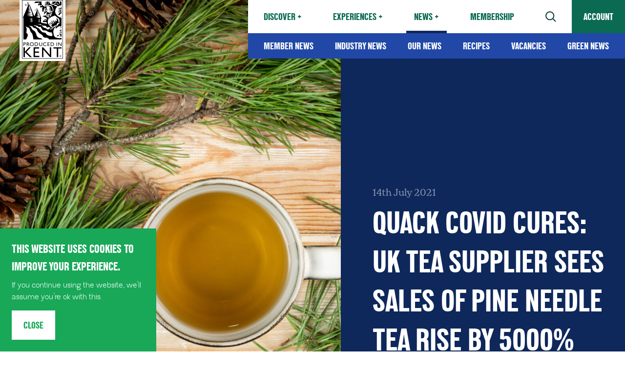

--- FILE ---
content_type: text/html; charset=utf-8
request_url: https://www.producedinkent.co.uk/news/quack-covid-cures-uk-tea-supplier-sees-sales-of-pine-needle-tea-rise-by-5000
body_size: 7898
content:
<!DOCTYPE html><html lang="en"><head><meta charSet="utf-8"/><meta name="viewport" content="width=device-width"/><link rel="icon" type="image/svg+xml" href="/assets/favicon.svg"/><link rel="preload" href="/assets/logo.png" as="image"/><link rel="preload" href="/fonts/Lorimer.woff2" as="font" crossorigin="anonymous"/><link rel="preload" href="/fonts/NeueRegrade.woff2" as="font" crossorigin="anonymous"/><link rel="preload" href="/fonts/NeueRegrade-Bold.woff2" as="font" crossorigin="anonymous"/><link rel="preload" href="/fonts/NewSpirit.woff2" as="font" crossorigin="anonymous"/><meta name="facebook-domain-verification" content="ygwryj6wf9hqp0nctrg5upwjlfw4wx"/><title>Quack Covid Cures: UK tea supplier sees sales of Pine Needle Tea rise by 5000% - Produced in Kent</title><meta name="description" content="Kent Tea &amp; Coffee have sold 4800kg of Pine Needle Tea since mid May— 160 times their yearly average of 30kg"/><meta property="og:type" content="website"/><meta property="og:title" content="Quack Covid Cures: UK tea supplier sees sales of Pine Needle Tea rise by 5000% - Produced in Kent"/><meta property="og:image" content="https://producedinkent.ams3.cdn.digitaloceanspaces.com/Pine-Needle-Tea-Image-2.jpg"/><meta property="og:image:width" content="1200"/><meta property="og:image:height" content="630"/><meta property="og:description" content="Kent Tea &amp; Coffee have sold 4800kg of Pine Needle Tea since mid May— 160 times their yearly average of 30kg"/><meta name="twitter:card" content="summary_large_image"/><meta name="twitter:title" content="Quack Covid Cures: UK tea supplier sees sales of Pine Needle Tea rise by 5000% - Produced in Kent"/><meta name="twitter:description" content="Kent Tea &amp; Coffee have sold 4800kg of Pine Needle Tea since mid May— 160 times their yearly average of 30kg"/><meta name="twitter:image" content="https://producedinkent.ams3.cdn.digitaloceanspaces.com/Pine-Needle-Tea-Image-2.jpg"/><meta name="next-head-count" content="21"/><link rel="preload" href="/_next/static/css/926a332d529f4aa0.css" as="style"/><link rel="stylesheet" href="/_next/static/css/926a332d529f4aa0.css" data-n-g=""/><noscript data-n-css=""></noscript><script defer="" nomodule="" src="/_next/static/chunks/polyfills-c67a75d1b6f99dc8.js"></script><script src="/_next/static/chunks/webpack-55ac43f02e9eac48.js" defer=""></script><script src="/_next/static/chunks/framework-a070cbfff3c750c5.js" defer=""></script><script src="/_next/static/chunks/main-351e5f1313467133.js" defer=""></script><script src="/_next/static/chunks/pages/_app-fcf1458bf59858ca.js" defer=""></script><script src="/_next/static/chunks/9475-ea86f06e152e5394.js" defer=""></script><script src="/_next/static/chunks/pages/news/%5Bslug%5D-eab4a221ed092097.js" defer=""></script><script src="/_next/static/Z3QTVVwv52GZjlGJloNEV/_buildManifest.js" defer=""></script><script src="/_next/static/Z3QTVVwv52GZjlGJloNEV/_ssgManifest.js" defer=""></script></head><body><div id="__next" data-reactroot=""><div class="grid gap-y-16 md:gap-y-32 xl:gap-y-48"><header class="absolute inset-0 bottom-auto" style="z-index:20"><div class="xl:container w-full mx-auto px-6 md:px-10"><div class="flex flex-row justify-start"><a class="" href="/"><div class="hidden lg:block"><img src="/assets/logo.png" srcSet="" alt="Produced in Kent Logo" loading="eager" decoding="async" width="94" height="125" class="object-cover"/></div><div class="block lg:hidden"><img src="/assets/logo.png" srcSet="" alt="Produced in Kent Logo" loading="eager" decoding="async" width="75" height="100" class="object-cover"/></div></a></div></div><div class="fixed inset-0 left-auto bottom-auto z-50"><div class="hidden lg:block"><nav><div class="bg-white"><div class="relative"><div class="flex flex-row justify-end xl:space-x-3"><a class="lorimer" href="/discover"><div class="relative"><div class="lg:px-8 py-6"><p class="md:text-xl xl:text-2xl leading-none">Discover +</p></div><div class="absolute inset-0 transition duration-100 opacity-0 hover:opacity-100"><div class="absolute inset-0 top-auto"><div class="mx-4"><div class="bg-green" style="height:5px"></div></div></div></div></div></a><a class="lorimer" href="/experiences"><div class="relative"><div class="lg:px-8 py-6"><p class="md:text-xl xl:text-2xl leading-none">Experiences +</p></div><div class="absolute inset-0 transition duration-100 opacity-0 hover:opacity-100"><div class="absolute inset-0 top-auto"><div class="mx-4"><div class="bg-pink" style="height:5px"></div></div></div></div></div></a><a class="lorimer" href="/news"><div class="relative"><div class="lg:px-8 py-6"><p class="md:text-xl xl:text-2xl leading-none">News +</p></div><div class="absolute inset-0 transition duration-100 opacity-0 hover:opacity-100 opacity-100"><div class="absolute inset-0 top-auto"><div class="mx-4"><div class="bg-blue" style="height:5px"></div></div></div></div></div></a><a class="lorimer" href="/membership"><div class="relative"><div class="lg:px-8 py-6"><p class="md:text-xl xl:text-2xl leading-none">Membership</p></div><div class="absolute inset-0 transition duration-100 opacity-0 hover:opacity-100"><div class="absolute inset-0 top-auto"><div class="mx-4"><div class="bg-yellow" style="height:5px"></div></div></div></div></div></a><button class="relative lg:px-8"><div class="flex justify-center items-center h-full"><img src="/assets/search.svg" srcSet="" alt="Search" loading="eager" decoding="async" width="22" height="22" class="object-cover"/></div><div class="absolute inset-0 transition duration-100 opacity-0 hover:opacity-100"><div class="absolute inset-0 top-auto"><div class="mx-4"><div class="bg-cream-darker" style="height:5px"></div></div></div></div></button><div class="flex justify-start"><a class="block px-6 py-5 text-lg text-center leading-none md:text-xl xl:text-2xl flex justify-center items-center bg-green-dark text-white lorimer" href="/account">Account</a></div></div></div><div class="bg-blue-dark text-white"><div class="px-4"><div class="flex flex-row flex-no-wrap space-x-3"></div></div></div></div></nav></div></div></header><div class="fixed inset-0 z-50 lg:hidden" style="display:none"><div class="bg-green-dark text-white h-full"><div class="max-w-full max-h-full overflow-auto scrolling-touch overscroll-contain"><div class="px-6 pb-12"><div class="grid gap-y-12"><div class="flex flex-row justify-between"><a class="" href="/"><img src="/assets/mobile-logo.png" srcSet="" alt="Produced in Kent Logo" loading="lazy" decoding="async" width="68" height="96" class="object-cover"/></a></div><div class="grid gap-y-6"><a class="lorimer" href="/discover"><div class="relative overflow-hidden"><div class="float-left overflow-hidden"><p class="text-5xl leading-tight lorimer">Discover</p></div></div></a><a class="lorimer" href="/experiences"><div class="relative overflow-hidden"><div class="float-left overflow-hidden"><p class="text-5xl leading-tight lorimer">Experiences</p></div></div></a><a class="lorimer" href="/news"><div class="relative overflow-hidden"><div class="float-left overflow-hidden"><p class="text-5xl leading-tight lorimer">News</p><div class="-mt-2"><div class="relative overflow-hidden" style="height:15px"><svg width="100%" height="100%" viewBox="0 0 188 10" xmlns="http://www.w3.org/2000/svg" class="absolute inset-0 top-auto w-full h-full pointer-events-none" style="width:calc(100vw - 48px);height:15px"><title>Link Border</title><g stroke="none" fill="none" fill-rule="evenodd"><g transform="translate(-30.000000, -283.000000)"><path d="M31.0982148,292.997888 C29.6296014,293.091224 29.6382618,290.06024 31.0982148,289.96751 C44.6872182,289.102641 58.2789565,288.314136 71.8729738,287.605028 C95.9715419,286.347421 120.076947,285.334669 144.187366,284.567983 C168.421309,283.797661 192.659355,283.27583 216.899223,283 C218.368748,282.983702 218.365102,286.01408 216.899223,286.030444 C203.295178,286.185599 189.691589,286.41712 176.089367,286.727431 C151.975757,287.277747 127.865338,288.073524 103.7613,289.114762 C79.5332828,290.160849 55.3111907,291.457244 31.0982148,292.997888" fill="#005754"></path></g></g></svg></div></div></div></div></a><a class="lorimer" href="/offers"><div class="relative overflow-hidden"><div class="float-left overflow-hidden"><p class="text-5xl leading-tight lorimer">Offers</p></div></div></a><a class="lorimer" href="/membership"><div class="relative overflow-hidden"><div class="float-left overflow-hidden"><p class="text-5xl leading-tight lorimer">Membership</p></div></div></a></div><div class="grid gap-y-8"><a class="lorimer" href="/account"><div class="relative"><p class="text-2xl leading-none lorimer">Account</p></div></a><a class="lorimer" href="/about"><div class="relative"><p class="text-2xl leading-none lorimer">About</p></div></a><a class="lorimer" href="/contact"><div class="relative"><p class="text-2xl leading-none lorimer">Contact</p></div></a></div></div></div></div></div></div><div class="fixed right-0 top-0 z-50 block lg:hidden"><div class="flex flex-row justify-end"><div class="flex justify-start"><button class="block px-6 py-5 text-lg text-center leading-none md:text-xl xl:text-2xl flex justify-center items-center bg-green text-white lorimer text-xl md:text-2xl xl:text-3xl"><div class="flex flex-row items-center space-x-3"><img src="/assets/search.svg" srcSet="" alt="Search" loading="lazy" decoding="async" width="24" height="24" class="object-cover" style="filter:brightness(0) invert(1)"/></div></button></div><div class="flex justify-start"><button class="block px-6 py-5 text-lg text-center leading-none md:text-xl xl:text-2xl flex justify-center items-center bg-green-dark text-white lorimer text-xl md:text-2xl xl:text-3xl"><div class="flex flex-row items-center space-x-3"><img src="/assets/menu.svg" srcSet="" alt="Menu" loading="lazy" decoding="async" width="30" height="30" class="object-cover" style="opacity:1"/><span>Menu</span></div></button></div></div></div><div class="relative"><div class="pt-32 h-full"><div class="absolute inset-0"><div class="grid grid-cols-12 h-full"><div class="col-span-12 md:col-span-6 md:col-start-7"><div class="bg-blue h-full"></div></div></div></div><div class="relative md:absolute inset-0"><div class="md:pb-10 -mt-32 md:mt-0 h-full"><div class="grid grid-cols-11 h-full"><div class="col-span-11 md:col-span-6"><div class="relative h-full bg-cream-dark"><div class="block md:hidden"><div class="relative overflow-hidden" style="padding-bottom:75%"><div class="absolute inset-0"></div></div></div><img srcSet="https://producedinkent.ams3.cdn.digitaloceanspaces.com/_500x500_crop_center-center_none/Pine-Needle-Tea-Image-2.jpg 640w, https://producedinkent.ams3.cdn.digitaloceanspaces.com/_750x750_crop_center-center_none/Pine-Needle-Tea-Image-2.jpg 768w, https://producedinkent.ams3.cdn.digitaloceanspaces.com/_1000x1000_crop_center-center_none/Pine-Needle-Tea-Image-2.jpg 1024w, https://producedinkent.ams3.cdn.digitaloceanspaces.com/_1250x1250_crop_center-center_none/Pine-Needle-Tea-Image-2.jpg 1480w" alt="Pine Needle Tea Image 2" loading="eager" decoding="async" class="absolute inset-0 w-full h-full object-cover"/></div></div></div></div></div><div class="relative"><div class="xl:container w-full mx-auto px-6 md:px-10"><div class="grid md:gap-x-10 grid-cols-12"><div class="col-span-12 md:col-span-5 xl:col-span-4 md:col-start-8 xl:col-start-9"><div class="text-white"><div class="pt-10 md:pt-64 pb-10 md:pb-24"><div class="grid gap-y-6 md:gap-y-10"><div class="-mb-3 md:-mb-5"><p class="md:text-lg lg:text-xl xl:text-2xl leading-none opacity-50 new-spirit">14th July 2021</p></div><div class="-my-2"><h1 class="text-4xl md:text-5xl lg:text-6xl leading-tight">Quack Covid Cures: UK tea supplier sees sales of Pine Needle Tea rise by 5000%</h1></div><div class="-my-1"><p class="text-sm md:text-base lg:text-lg leading-relaxed">Kent Tea &amp; Coffee have sold 4800kg of Pine Needle Tea since mid May— 160 times their yearly average of 30kg</p></div></div></div></div></div></div></div></div></div></div><div class="xl:container w-full mx-auto px-6 md:px-10"><div class="grid gap-y-6 md:gap-y-10"><div class="grid lg:gap-x-10 grid-cols-12"><div class="col-span-12 lg:col-span-9 lg:col-start-4"><div class="grid gap-5"><ul class="list-disc pl-4 grid gap-y-2"><li class="text-sm md:text-base lg:text-lg">Leanne Brown, Star of The Real Housewives of Cheshire is one of the UK celebrities advocating the herbal remedy</li><li class="text-sm md:text-base lg:text-lg">Discredited scientist, Dr. Judy Mikovits, claims the tea prevents coronavirus transmission</li><li class="text-sm md:text-base lg:text-lg">Google searches for Pine Needle Tea rocket, (add global search trends data)</li></ul>
<p class="text-sm md:text-base lg:text-lg leading-relaxed">The Kent and Sussex Tea and Coffee Company were shocked to find that Pine Needle Tea sales had gone through the roof this year. The family run hot drink supplier said that they were now having to buy in lorry loads of the trendy tea from overseas to meet demands.</p>



<p class="text-sm md:text-base lg:text-lg leading-relaxed">Richard Smith, partner of the company, said ‘the demand came out of nowhere and has been astounding -- we are processing over 450 Pine Needle Tea orders a day.’</p>

<p class="text-sm md:text-base lg:text-lg leading-relaxed">Due to supply issues since the start of May we ran out of the tea thanks to the ‘news’ that it helps prevent coronavirus. We have had people phoning up in states of distress and even tears.’</p>


<p class="text-sm md:text-base lg:text-lg leading-relaxed">The demand has been prompted by the viral claim that ‘Sumarin’, a component of Pine Needle Tea, prevents people from catching coronavirus. According to one Instagram post by 3rdEyeOpener (which promotes ‘alternative medicine’) Pine Needle Tea prevents blood clots, vascular problems and heart attacks and ‘also inhibits inappropriate replication and modification of RNA and DNA.’ This post has been issued with a ‘False Information’ warning by Instagram.</p>





<p class="text-sm md:text-base lg:text-lg leading-relaxed">The concern is that vaccinated citizens ‘shed’ Coronavirus and infect those around them. Pine Needle Tea, people claim, naturally prevents this. Scientists and health professionals are eager to quash claims that Pine Needle Tea is the only needle you will need during Covid!’ and argue that vaccine shedding is a bogus phenomenon.</p>



<p class="text-sm md:text-base lg:text-lg leading-relaxed">Cult Celebrities</p>
<p class="text-sm md:text-base lg:text-lg leading-relaxed">Reality TV Star Leanne Brown, wife of Wes Brown the ex-Man United Defender, told The Sun that Brits should drink Pine Needle Tea rather than get vaccinated. She also claimed that Coronavirus is a government coverup for child trafficking in a lengthy post to her 241k Instagram followers.</p>



<p class="text-sm md:text-base lg:text-lg leading-relaxed">Another influential conspiracy theorist promoting this ‘alternative medicine’ is Dr.Judy Mikovitis, whose recent book Plague of Corruption topped the Amazon bestseller list. In a Youtube video titled ‘Sumarin’ Dr. Mikovitis claimed that ‘”Suramin'' is the antidote to the bioweapons and transmission’ and that ‘You can obtain enough from pine needle tea (pine, spruce, cedar and fir)”. Although this video was removed by Youtube, this false claim is still circling on conspiracy and alternative health websites.</p>






<p class="text-sm md:text-base lg:text-lg leading-relaxed">The fight against Covid conspiracies </p>
<p class="text-sm md:text-base lg:text-lg leading-relaxed">This is not the only herbal remedy to Coronavirus that has gone viral. Other suggested treatments include alkaline foods diets and ingesting lemon drops and red onions. In response, Doctors and Health Professionals are working hard to debunk these false and potentially life-threatening claims.</p>




<p class="text-sm md:text-base lg:text-lg leading-relaxed">One such group is Sense about Science, assisted by conspiracy theory expert Professor Peter Knight from the University of Manchester. Rather than belittling conspiracy theorists' concerns, this group advises a more understanding approach.</p>


<p class="text-sm md:text-base lg:text-lg leading-relaxed">When debunking myths (like those around Pine Needle Tea), one spokeswoman advised that “a conversation that empowers people to think, question, complain or challenge can be much more useful than one that demolishes a ‘fact’.”<br /></p></div></div></div></div></div><div class="grid gap-y-10 md:gap-y-16"><div class="xl:container w-full mx-auto px-6 md:px-10"><div class="grid md:gap-10 grid-cols-12"><div class="col-span-12 md:col-span-10 lg:col-span-9 md:col-start-3 lg:col-start-4"><div class="md:pt-5"><div class="bg-cream-dark"><div class="md:-ml-32"><div class="grid grid-cols-11"><div class="col-span-11 md:col-span-3"><div class="md:-mt-5"><div class="relative overflow-hidden" style="padding-bottom:87.5%"><div class="absolute inset-0"><img srcSet="https://producedinkent.ams3.cdn.digitaloceanspaces.com/the-kent-tea-trading-company/_150x150_crop_center-center_none/1593011705878.jpg 640w, https://producedinkent.ams3.cdn.digitaloceanspaces.com/the-kent-tea-trading-company/_200x200_crop_center-center_none/1593011705878.jpg 768w, https://producedinkent.ams3.cdn.digitaloceanspaces.com/the-kent-tea-trading-company/_300x300_crop_center-center_none/1593011705878.jpg 1024w, https://producedinkent.ams3.cdn.digitaloceanspaces.com/the-kent-tea-trading-company/_400x400_crop_center-center_none/1593011705878.jpg 1480w" alt="1593011705878" loading="lazy" decoding="async" class="absolute inset-0 w-full h-full object-cover"/></div></div></div></div><div class="col-span-11 md:col-span-8"><div class="relative"><div class="hidden md:block"><div class="absolute inset-x-0 top-0" style="transform:translateY(-100%)"><div class="px-8 md:px-12 lg:px-16 -mb-6"><div class="flex flex-row space-x-4"><div class="md:mt-2 lg:mt-3"><svg width="65" height="50" xmlns="http://www.w3.org/2000/svg"><path d="M19.533 20.239l-.202.223-.282.321a51.22 51.22 0 00-1.864 2.251 54.698 54.698 0 00-4.42 6.574c-.32.56-.63 1.124-.931 1.695l-.249.476-.352.695-.188.39a55.523 55.523 0 00-3.573 9.699 11.687 11.687 0 012.977-1.646c.808-.302 1.673.034 2.103.844.394.745.043 1.797-.712 2.079-.442.165-.873.356-1.288.576l-.37.204-.12.061.102-.049-.126.073-.238.173a10.331 10.331 0 00-1.3 1.086l-.3.306-.026.03c-.299.365-.581.738-.838 1.132l-.188.3c-.196.325-.558.538-.956.613-.27.536-.791.862-1.478.817-.791-.052-1.581-.923-1.454-1.733l.109-.668.127-.727L.96 42.228c-.506-.76-.54-1.61.127-2.227.559-.516 1.743-.448 2.216.261l1.102 1.653a57.668 57.668 0 014.723-12.261 55.915 55.915 0 019.572-13.16c3.784-3.877 8.167-7.13 12.939-9.706 4.716-2.546 9.83-4.385 15.11-5.507A57.16 57.16 0 0163.012.228c.872.068 1.474.905 1.454 1.733-.02.865-.844 1.457-1.66 1.393a55.038 55.038 0 00-3.931-.168l-.536-.001-.793.008-.414.012a55.464 55.464 0 00-3.128.188l-.78.074a55.858 55.858 0 00-8.96 1.67l-.795.222-.541.164a55.169 55.169 0 00-4.586 1.633 54.16 54.16 0 00-7.844 3.955l-.544.34a52.486 52.486 0 00-4.733 3.416 54.007 54.007 0 00-5.689 5.372z" fill="#005754" fill-rule="evenodd"></path></svg></div><p class="md:text-xl lg:text-2xl leading-none new-spirit text-green">Mentioned in this post</p></div></div></div></div><div class="p-8 md:p-12 lg:p-16"><div class="grid gap-y-6 md:gap-y-10"><div class="-my-1 md:-my-2"><h2 class="text-xl md:text-2xl lg:text-3xl xl:text-4xl leading-tight text-green">The Kent and Sussex Tea and Coffee Company</h2></div><div class="-my-1"><p class="text-sm md:text-base lg:text-lg leading-relaxed">Visit Tea-and-Coffee.com where you will find over 1000 Teas and Coffee you can Buy Online</p></div><div class="flex justify-start"><a class="relative block text-green new-spirit " href="/producers/the-kent-tea-trading-company"><p class="text-lg md:text-2xl lg:text-3xl leading-none">Find out more</p><svg width="100%" height="100%" viewBox="0 0 188 10" xmlns="http://www.w3.org/2000/svg" class="absolute inset-0 top-auto w-full h-full pointer-events-none" style="transform:translateY(60%)"><g stroke="none" fill="none" fill-rule="evenodd"><g transform="translate(-30.000000, -283.000000)"><path d="M31.0982148,292.997888 C29.6296014,293.091224 29.6382618,290.06024 31.0982148,289.96751 C44.6872182,289.102641 58.2789565,288.314136 71.8729738,287.605028 C95.9715419,286.347421 120.076947,285.334669 144.187366,284.567983 C168.421309,283.797661 192.659355,283.27583 216.899223,283 C218.368748,282.983702 218.365102,286.01408 216.899223,286.030444 C203.295178,286.185599 189.691589,286.41712 176.089367,286.727431 C151.975757,287.277747 127.865338,288.073524 103.7613,289.114762 C79.5332828,290.160849 55.3111907,291.457244 31.0982148,292.997888" fill="currentColor"></path></g></g></svg></a></div></div></div></div></div></div></div></div></div></div></div></div></div><div class="xl:container w-full mx-auto px-6 md:px-10"><div class="grid gap-5 lg:gap-10 grid-cols-12"><div class="col-span-6 md:col-span-3"><div class="bg-cream-dark text-blue h-full"><div class="flex items-end h-full"><div class="p-5 lg:p-8 xl:p-12"><div class="-my-1 md:-my-2"><h2 class="text-2xl md:text-3xl lg:text-4xl leading-tight">Other posts we think you might like</h2></div></div></div></div></div><div class="col-span-6 md:col-span-3"><a class="block h-full hover:underline" href="/news/shepherd-neame-launches-its-spring-photography-competition"><div class="h-full"><div class="grid gap-y-4 md:gap-y-6"><div class="bg-cream-dark"><div class="relative"><div class="relative overflow-hidden" style="padding-bottom:12.5%"><div class="absolute inset-0"></div></div><div class="relative overflow-hidden" style="padding-bottom:100%"><div class="absolute inset-0"></div></div><img srcSet="https://producedinkent.ams3.cdn.digitaloceanspaces.com/_150x150_crop_center-center_none/shepherd-Neame-comp-Last-years-winner.jpg 640w, https://producedinkent.ams3.cdn.digitaloceanspaces.com/_200x200_crop_center-center_none/shepherd-Neame-comp-Last-years-winner.jpg 768w, https://producedinkent.ams3.cdn.digitaloceanspaces.com/_300x300_crop_center-center_none/shepherd-Neame-comp-Last-years-winner.jpg 1024w, https://producedinkent.ams3.cdn.digitaloceanspaces.com/_400x400_crop_center-center_none/shepherd-Neame-comp-Last-years-winner.jpg 1480w" alt="Shepherd Neame comp Last years winner" loading="lazy" decoding="async" class="absolute inset-0 w-full h-full object-cover"/></div></div><div class=""><div class="grid gap-y-4 md:gap-y-6"><p class="md:text-lg lg:text-xl leading-none text-blue new-spirit" style="text-decoration:none !important">14th January 2026</p><div class="-my-1 md:-my-2"><h3 class="text-xl md:text-2xl lg:text-3xl leading-tight">Shepherd Neame launches its spring photography competition</h3></div></div></div></div></div></a></div><div class="col-span-6 md:col-span-3"><a class="block h-full hover:underline" href="/news/small-steps-big-difference-with-groombridge-farm-shop"><div class="h-full"><div class="grid gap-y-4 md:gap-y-6"><div class="bg-cream-dark"><div class="relative"><div class="relative overflow-hidden" style="padding-bottom:12.5%"><div class="absolute inset-0"></div></div><div class="relative overflow-hidden" style="padding-bottom:100%"><div class="absolute inset-0"></div></div><img srcSet="https://producedinkent.ams3.cdn.digitaloceanspaces.com/_150x150_crop_center-center_none/Groombridge-Root-veg-January-2026.jpg 640w, https://producedinkent.ams3.cdn.digitaloceanspaces.com/_200x200_crop_center-center_none/Groombridge-Root-veg-January-2026.jpg 768w, https://producedinkent.ams3.cdn.digitaloceanspaces.com/_300x300_crop_center-center_none/Groombridge-Root-veg-January-2026.jpg 1024w, https://producedinkent.ams3.cdn.digitaloceanspaces.com/_400x400_crop_center-center_none/Groombridge-Root-veg-January-2026.jpg 1480w" alt="Groombridge Root veg January 2026" loading="lazy" decoding="async" class="absolute inset-0 w-full h-full object-cover"/></div></div><div class=""><div class="grid gap-y-4 md:gap-y-6"><p class="md:text-lg lg:text-xl leading-none text-blue new-spirit" style="text-decoration:none !important">14th January 2026</p><div class="-my-1 md:-my-2"><h3 class="text-xl md:text-2xl lg:text-3xl leading-tight">Small Steps, Big Difference with Groombridge Farm Shop</h3></div></div></div></div></div></a></div><div class="col-span-6 md:col-span-3"><a class="block h-full hover:underline" href="/news/2026-menu-refresh-at-elite-pubs"><div class="h-full"><div class="grid gap-y-4 md:gap-y-6"><div class="bg-cream-dark"><div class="relative"><div class="relative overflow-hidden" style="padding-bottom:12.5%"><div class="absolute inset-0"></div></div><div class="relative overflow-hidden" style="padding-bottom:100%"><div class="absolute inset-0"></div></div><img srcSet="https://producedinkent.ams3.cdn.digitaloceanspaces.com/_150x150_crop_center-center_none/Elite-Pubs-New-Menu-2026.png 640w, https://producedinkent.ams3.cdn.digitaloceanspaces.com/_200x200_crop_center-center_none/Elite-Pubs-New-Menu-2026.png 768w, https://producedinkent.ams3.cdn.digitaloceanspaces.com/_300x300_crop_center-center_none/Elite-Pubs-New-Menu-2026.png 1024w, https://producedinkent.ams3.cdn.digitaloceanspaces.com/_400x400_crop_center-center_none/Elite-Pubs-New-Menu-2026.png 1480w" alt="Elite Pubs New Menu 2026" loading="lazy" decoding="async" class="absolute inset-0 w-full h-full object-cover"/></div></div><div class=""><div class="grid gap-y-4 md:gap-y-6"><p class="md:text-lg lg:text-xl leading-none text-blue new-spirit" style="text-decoration:none !important">14th January 2026</p><div class="-my-1 md:-my-2"><h3 class="text-xl md:text-2xl lg:text-3xl leading-tight">2026 Menu Refresh at Elite Pubs</h3></div></div></div></div></div></a></div></div></div></div><div class="fixed left-0 w-full bottom-0 text-white max-w-xs bg-green p-6 grid gap-y-4"><div class="grid gap-y-2"><p class="text-2xl font-bold uppercase lorimer">This website uses cookies to improve your experience.</p><p class="text-base font-medium">If you continue using the website, we’ll assume you’re ok with this.</p></div><div class="flex justify-start"><button class="block px-6 py-5 text-lg text-center leading-none md:text-xl xl:text-2xl flex justify-center items-center bg-white text-green lorimer"><div class="flex flex-row items-center space-x-3"><span>Close</span></div></button></div></div></div><script id="__NEXT_DATA__" type="application/json">{"props":{"pageProps":{"post":{"id":"69922","slug":"quack-covid-cures-uk-tea-supplier-sees-sales-of-pine-needle-tea-rise-by-5000","title":"Quack Covid Cures: UK tea supplier sees sales of Pine Needle Tea rise by 5000%","postDate":"14th July 2021","hero":[{"heading":"Quack Covid Cures: UK tea supplier sees sales of Pine Needle Tea rise by 5000%","body":"Kent Tea \u0026 Coffee have sold 4800kg of Pine Needle Tea since mid May— 160 times their yearly average of 30kg","destination":{"url":null,"customText":null},"image":[{"id":"69920","title":"Pine Needle Tea Image 2","sm":"https://producedinkent.ams3.cdn.digitaloceanspaces.com/_500x500_crop_center-center_none/Pine-Needle-Tea-Image-2.jpg","md":"https://producedinkent.ams3.cdn.digitaloceanspaces.com/_750x750_crop_center-center_none/Pine-Needle-Tea-Image-2.jpg","lg":"https://producedinkent.ams3.cdn.digitaloceanspaces.com/_1000x1000_crop_center-center_none/Pine-Needle-Tea-Image-2.jpg","xl":"https://producedinkent.ams3.cdn.digitaloceanspaces.com/_1250x1250_crop_center-center_none/Pine-Needle-Tea-Image-2.jpg"}],"videoPoster":[],"videoLoop":[],"videoEmbed":null,"videoLink":[]}],"postContent":[{"__typename":"postContent_text_BlockType","id":"69924","body":"\u003cul\u003e\u003cli\u003eLeanne Brown, Star of The Real Housewives of Cheshire is one of the UK celebrities advocating the herbal remedy\u003c/li\u003e\u003cli\u003eDiscredited scientist, Dr. Judy Mikovits, claims the tea prevents coronavirus transmission\u003c/li\u003e\u003cli\u003eGoogle searches for Pine Needle Tea rocket, (add global search trends data)\u003c/li\u003e\u003c/ul\u003e\n\u003cp\u003eThe Kent and Sussex Tea and Coffee Company were shocked to find that Pine Needle Tea sales had gone through the roof this year. The family run hot drink supplier said that they were now having to buy in lorry loads of the trendy tea from overseas to meet demands.\u003c/p\u003e\n\n\n\n\u003cp\u003eRichard Smith, partner of the company, said ‘the demand came out of nowhere and has been astounding -- we are processing over 450 Pine Needle Tea orders a day.’\u003c/p\u003e\n\n\u003cp\u003eDue to supply issues since the start of May we ran out of the tea thanks to the ‘news’ that it helps prevent coronavirus. We have had people phoning up in states of distress and even tears.’\u003c/p\u003e\n\n\n\u003cp\u003eThe demand has been prompted by the viral claim that ‘Sumarin’, a component of Pine Needle Tea, prevents people from catching coronavirus. According to one Instagram post by 3rdEyeOpener (which promotes ‘alternative medicine’) Pine Needle Tea prevents blood clots, vascular problems and heart attacks and ‘also inhibits inappropriate replication and modification of RNA and DNA.’ This post has been issued with a ‘False Information’ warning by Instagram.\u003c/p\u003e\n\n\n\n\n\n\u003cp\u003eThe concern is that vaccinated citizens ‘shed’ Coronavirus and infect those around them. Pine Needle Tea, people claim, naturally prevents this. Scientists and health professionals are eager to quash claims that Pine Needle Tea is the only needle you will need during Covid!’ and argue that vaccine shedding is a bogus phenomenon.\u003c/p\u003e\n\n\n\n\u003cp\u003eCult Celebrities\u003c/p\u003e\n\u003cp\u003eReality TV Star Leanne Brown, wife of Wes Brown the ex-Man United Defender, told The Sun that Brits should drink Pine Needle Tea rather than get vaccinated. She also claimed that Coronavirus is a government coverup for child trafficking in a lengthy post to her 241k Instagram followers.\u003c/p\u003e\n\n\n\n\u003cp\u003eAnother influential conspiracy theorist promoting this ‘alternative medicine’ is Dr.Judy Mikovitis, whose recent book Plague of Corruption topped the Amazon bestseller list. In a Youtube video titled ‘Sumarin’ Dr. Mikovitis claimed that ‘”Suramin'' is the antidote to the bioweapons and transmission’ and that ‘You can obtain enough from pine needle tea (pine, spruce, cedar and fir)”. Although this video was removed by Youtube, this false claim is still circling on conspiracy and alternative health websites.\u003c/p\u003e\n\n\n\n\n\n\n\u003cp\u003eThe fight against Covid conspiracies \u003c/p\u003e\n\u003cp\u003eThis is not the only herbal remedy to Coronavirus that has gone viral. Other suggested treatments include alkaline foods diets and ingesting lemon drops and red onions. In response, Doctors and Health Professionals are working hard to debunk these false and potentially life-threatening claims.\u003c/p\u003e\n\n\n\n\n\u003cp\u003eOne such group is Sense about Science, assisted by conspiracy theory expert Professor Peter Knight from the University of Manchester. Rather than belittling conspiracy theorists' concerns, this group advises a more understanding approach.\u003c/p\u003e\n\n\n\u003cp\u003eWhen debunking myths (like those around Pine Needle Tea), one spokeswoman advised that “a conversation that empowers people to think, question, complain or challenge can be much more useful than one that demolishes a ‘fact’.”\u003cbr /\u003e\u003c/p\u003e"}],"postCategory":[{"id":"5820"},{"id":"493"}],"business":[{"id":"13316","uri":"producers/the-kent-tea-trading-company","slug":"the-kent-tea-trading-company","title":"The Kent and Sussex Tea and Coffee Company","introduction":"Visit Tea-and-Coffee.com where you will find over 1000 Teas and Coffee you can Buy Online","image":[{"id":"15741","title":"1593011705878","sm":"https://producedinkent.ams3.cdn.digitaloceanspaces.com/the-kent-tea-trading-company/_150x150_crop_center-center_none/1593011705878.jpg","md":"https://producedinkent.ams3.cdn.digitaloceanspaces.com/the-kent-tea-trading-company/_200x200_crop_center-center_none/1593011705878.jpg","lg":"https://producedinkent.ams3.cdn.digitaloceanspaces.com/the-kent-tea-trading-company/_300x300_crop_center-center_none/1593011705878.jpg","xl":"https://producedinkent.ams3.cdn.digitaloceanspaces.com/the-kent-tea-trading-company/_400x400_crop_center-center_none/1593011705878.jpg"}],"location":{"lat":51.1862347,"lng":0.7465615},"businessCategory":[{"id":"19926","slug":"non-alcoholic","title":"Non-alcoholic","membershipLevel":null}]}],"seo":{"title":"Quack Covid Cures: UK tea supplier sees sales of Pine Needle Tea rise by 5000% - Produced in Kent","description":"Kent Tea \u0026 Coffee have sold 4800kg of Pine Needle Tea since mid May— 160 times their yearly average of 30kg","social":{"twitter":{"title":"Quack Covid Cures: UK tea supplier sees sales of Pine Needle Tea rise by 5000% - Produced in Kent","description":"Kent Tea \u0026 Coffee have sold 4800kg of Pine Needle Tea since mid May— 160 times their yearly average of 30kg","image":{"url":"https://producedinkent.ams3.cdn.digitaloceanspaces.com/Pine-Needle-Tea-Image-2.jpg"}},"facebook":{"title":"Quack Covid Cures: UK tea supplier sees sales of Pine Needle Tea rise by 5000% - Produced in Kent","description":"Kent Tea \u0026 Coffee have sold 4800kg of Pine Needle Tea since mid May— 160 times their yearly average of 30kg","image":{"url":"https://producedinkent.ams3.cdn.digitaloceanspaces.com/Pine-Needle-Tea-Image-2.jpg"}}}}},"posts":[{"id":"324189","slug":"shepherd-neame-launches-its-spring-photography-competition","title":"Shepherd Neame launches its spring photography competition","postDate":"14th January 2026","postCategory":[{"id":"5820","slug":"member-news","title":"Member News"}],"image":[{"id":"324198","title":"Shepherd Neame comp Last years winner","sm":"https://producedinkent.ams3.cdn.digitaloceanspaces.com/_150x150_crop_center-center_none/shepherd-Neame-comp-Last-years-winner.jpg","md":"https://producedinkent.ams3.cdn.digitaloceanspaces.com/_200x200_crop_center-center_none/shepherd-Neame-comp-Last-years-winner.jpg","lg":"https://producedinkent.ams3.cdn.digitaloceanspaces.com/_300x300_crop_center-center_none/shepherd-Neame-comp-Last-years-winner.jpg","xl":"https://producedinkent.ams3.cdn.digitaloceanspaces.com/_400x400_crop_center-center_none/shepherd-Neame-comp-Last-years-winner.jpg"}],"size":"normal"},{"id":"324175","slug":"small-steps-big-difference-with-groombridge-farm-shop","title":"Small Steps, Big Difference with Groombridge Farm Shop","postDate":"14th January 2026","postCategory":[{"id":"5820","slug":"member-news","title":"Member News"}],"image":[{"id":"324220","title":"Groombridge Root veg January 2026","sm":"https://producedinkent.ams3.cdn.digitaloceanspaces.com/_150x150_crop_center-center_none/Groombridge-Root-veg-January-2026.jpg","md":"https://producedinkent.ams3.cdn.digitaloceanspaces.com/_200x200_crop_center-center_none/Groombridge-Root-veg-January-2026.jpg","lg":"https://producedinkent.ams3.cdn.digitaloceanspaces.com/_300x300_crop_center-center_none/Groombridge-Root-veg-January-2026.jpg","xl":"https://producedinkent.ams3.cdn.digitaloceanspaces.com/_400x400_crop_center-center_none/Groombridge-Root-veg-January-2026.jpg"}],"size":"normal"},{"id":"324102","slug":"2026-menu-refresh-at-elite-pubs","title":"2026 Menu Refresh at Elite Pubs","postDate":"14th January 2026","postCategory":[{"id":"5820","slug":"member-news","title":"Member News"}],"image":[{"id":"324114","title":"Elite Pubs New Menu 2026","sm":"https://producedinkent.ams3.cdn.digitaloceanspaces.com/_150x150_crop_center-center_none/Elite-Pubs-New-Menu-2026.png","md":"https://producedinkent.ams3.cdn.digitaloceanspaces.com/_200x200_crop_center-center_none/Elite-Pubs-New-Menu-2026.png","lg":"https://producedinkent.ams3.cdn.digitaloceanspaces.com/_300x300_crop_center-center_none/Elite-Pubs-New-Menu-2026.png","xl":"https://producedinkent.ams3.cdn.digitaloceanspaces.com/_400x400_crop_center-center_none/Elite-Pubs-New-Menu-2026.png"}],"size":"normal"}]},"__N_SSG":true},"page":"/news/[slug]","query":{"slug":"quack-covid-cures-uk-tea-supplier-sees-sales-of-pine-needle-tea-rise-by-5000"},"buildId":"Z3QTVVwv52GZjlGJloNEV","isFallback":false,"gsp":true,"scriptLoader":[]}</script></body></html>

--- FILE ---
content_type: application/javascript; charset=utf-8
request_url: https://www.producedinkent.co.uk/_next/static/chunks/9475-ea86f06e152e5394.js
body_size: 2244
content:
"use strict";(self.webpackChunk_N_E=self.webpackChunk_N_E||[]).push([[9475],{9475:function(l,e,n){n.d(e,{aD:function(){return s},VY:function(){return r},ri:function(){return t},x9:function(){return a},SO:function(){return c},V8:function(){return o},pu:function(){return x},Z2:function(){return u}});var d=n(5893),i=(n(7294),n(7520)),s=function(l){var e,n=l.post,s=null===(e=n.image)||void 0===e?void 0:e[0];return(0,d.jsx)(i.rU,{href:"/news/".concat(n.slug),className:"block h-full hover:underline",children:(0,d.jsx)(i.xu,{backgroundColor:"bg-cream-dark",className:"h-full",children:(0,d.jsxs)(i.rj,{columns:"12",gapY:{default:"4",md:"6"},className:"h-full",children:[(0,d.jsx)(i.sg,{span:"6",children:(0,d.jsx)(i.xu,{backgroundColor:"bg-cream-dark",className:"h-full",children:(0,d.jsxs)(i.Ly,{mode:"relative",className:"h-full",children:[(0,d.jsx)(i.GO,{ratio:"16/2"}),(0,d.jsx)(i.GO,{ratio:"16/16"}),s?(0,d.jsx)(i.Ee,{srcSet:{sm:s.sm,md:s.md,lg:s.lg,xl:s.xl},alt:s.title,display:"fill"}):null]})})}),(0,d.jsx)(i.sg,{span:"6",children:(0,d.jsx)(i.T,{padding:{default:"5",lg:"6",xl:"8"},className:"h-full",children:(0,d.jsx)(i.kC,{alignY:"end",className:"h-full",children:(0,d.jsxs)(i.rj,{gapY:{default:"4",md:"6"},children:[(0,d.jsx)(i.xv,{size:{md:"lg",lg:"xl"},leading:"none",className:"text-blue new-spirit",style:{textDecoration:"none !important"},children:n.postDate}),(0,d.jsx)(i.T,{marginY:{default:"-1",md:"-2"},children:(0,d.jsx)(i.X6,{level:"3",size:{default:"xl",md:"2xl",lg:"3xl"},leading:"tight",children:n.title})})]})})})})]})})})},r=function(l){var e=l.content;return(0,d.jsx)(i.rj,{columns:"12",gapX:{lg:"10"},children:(0,d.jsx)(i.sg,{span:{default:"12",lg:"9"},start:{lg:"4"},children:(0,d.jsx)(i.Mr,{content:e})})})},t=function(l){var e,n,s,r,t,a,c,o=l.block,x=null===(e=o.gallery)||void 0===e?void 0:e[0];return(0,d.jsx)(i.rj,{columns:"12",gapX:{lg:"10"},children:(0,d.jsx)(i.sg,{span:{default:"12",lg:"11"},start:{lg:"2"},children:(0,d.jsx)(i.kC,{alignX:"end",children:(0,d.jsxs)(i.Ly,{mode:"relative",children:[x?(0,d.jsx)(i.Ee,{srcSet:{sm:x.sm,md:x.md,lg:x.lg,xl:x.xl},alt:x.title}):null,(0,d.jsx)(i.zv,{mode:{default:"hidden",md:"block"},style:{height:0},children:(0,d.jsx)(i.xv,{leading:"none",className:"new-spirit text-green",style:{transform:"rotate(-90deg) translateY(calc(-100% - 8px))",transformOrigin:"top left"},children:null!==(a=null===(n=o.gallery)||void 0===n||null===(s=n[0])||void 0===s?void 0:s.title)&&void 0!==a?a:""})}),(0,d.jsx)(i.zv,{mode:{default:"block",md:"hidden"},children:(0,d.jsx)(i.T,{marginTop:"3",children:(0,d.jsx)(i.xv,{leading:"none",className:"new-spirit text-green",children:null!==(c=null===(r=o.gallery)||void 0===r||null===(t=r[0])||void 0===t?void 0:t.title)&&void 0!==c?c:""})})})]})})})})},a=function(l){var e=l.producers;return(0,d.jsx)(i.rj,{gapY:{default:"10",md:"16"},children:e.map((function(l){var e,n,s,r="image"in l?null===(e=l.image)||void 0===e?void 0:e[0]:"gallery"in l?null===(n=l.gallery)||void 0===n?void 0:n[0]:null;return(0,d.jsx)(i.W2,{children:(0,d.jsx)(i.rj,{columns:"12",gap:{md:"10"},children:(0,d.jsx)(i.sg,{span:{default:"12",md:"10",lg:"9"},start:{md:"3",lg:"4"},children:(0,d.jsx)(i.T,{paddingTop:{md:"5"},children:(0,d.jsx)(i.xu,{backgroundColor:"bg-cream-dark",children:(0,d.jsx)(i.T,{marginLeft:{md:"-32"},children:(0,d.jsxs)(i.rj,{columns:"11",children:[(0,d.jsx)(i.sg,{span:{default:"11",md:"3"},children:(0,d.jsx)(i.T,{marginTop:{md:"-5"},children:(0,d.jsx)(i.GO,{ratio:"16/14",children:r?(0,d.jsx)(i.Ee,{srcSet:{sm:r.sm,md:r.md,lg:r.lg,xl:r.xl},alt:r.title,display:"fill"}):null})})}),(0,d.jsx)(i.sg,{span:{default:"11",md:"8"},children:(0,d.jsxs)(i.Ly,{mode:"relative",children:[(0,d.jsx)(i.zv,{mode:{default:"hidden",md:"block"},children:(0,d.jsx)(i.Ly,{mode:"absolute",insetX:"0",top:"0",style:{transform:"translateY(-100%)"},children:(0,d.jsx)(i.T,{paddingX:{default:"8",md:"12",lg:"16"},marginBottom:{default:"-6"},children:(0,d.jsxs)(i.kC,{direction:"row",spaceX:"4",children:[(0,d.jsx)(i.T,{marginTop:{md:"2",lg:"3"},children:(0,d.jsx)("svg",{width:"65",height:"50",xmlns:"http://www.w3.org/2000/svg",children:(0,d.jsx)("path",{d:"M19.533 20.239l-.202.223-.282.321a51.22 51.22 0 00-1.864 2.251 54.698 54.698 0 00-4.42 6.574c-.32.56-.63 1.124-.931 1.695l-.249.476-.352.695-.188.39a55.523 55.523 0 00-3.573 9.699 11.687 11.687 0 012.977-1.646c.808-.302 1.673.034 2.103.844.394.745.043 1.797-.712 2.079-.442.165-.873.356-1.288.576l-.37.204-.12.061.102-.049-.126.073-.238.173a10.331 10.331 0 00-1.3 1.086l-.3.306-.026.03c-.299.365-.581.738-.838 1.132l-.188.3c-.196.325-.558.538-.956.613-.27.536-.791.862-1.478.817-.791-.052-1.581-.923-1.454-1.733l.109-.668.127-.727L.96 42.228c-.506-.76-.54-1.61.127-2.227.559-.516 1.743-.448 2.216.261l1.102 1.653a57.668 57.668 0 014.723-12.261 55.915 55.915 0 019.572-13.16c3.784-3.877 8.167-7.13 12.939-9.706 4.716-2.546 9.83-4.385 15.11-5.507A57.16 57.16 0 0163.012.228c.872.068 1.474.905 1.454 1.733-.02.865-.844 1.457-1.66 1.393a55.038 55.038 0 00-3.931-.168l-.536-.001-.793.008-.414.012a55.464 55.464 0 00-3.128.188l-.78.074a55.858 55.858 0 00-8.96 1.67l-.795.222-.541.164a55.169 55.169 0 00-4.586 1.633 54.16 54.16 0 00-7.844 3.955l-.544.34a52.486 52.486 0 00-4.733 3.416 54.007 54.007 0 00-5.689 5.372z",fill:"#005754",fillRule:"evenodd"})})}),(0,d.jsx)(i.xv,{size:{md:"xl",lg:"2xl"},leading:"none",className:"new-spirit text-green",children:"Mentioned in this post"})]})})})}),(0,d.jsx)(i.T,{padding:{default:"8",md:"12",lg:"16"},children:(0,d.jsxs)(i.rj,{gapY:{default:"6",md:"10"},children:[(0,d.jsx)(i.T,{marginY:{default:"-1",md:"-2"},children:(0,d.jsx)(i.X6,{level:"2",size:{default:"xl",md:"2xl",lg:"3xl",xl:"4xl"},leading:"tight",className:"text-green",children:l.title})}),"introduction"in l&&l.introduction?(0,d.jsx)(i.T,{marginY:"-1",children:(0,d.jsx)(i.xv,{size:{default:"sm",md:"base",lg:"lg"},leading:"relaxed",children:l.introduction})}):null,(0,d.jsx)(i.zx,{mode:"anchor",text:"Find out more",textColor:"text-green",href:(null===(s=l.uri)||void 0===s?void 0:s.includes("account"))?"/partners/".concat(l.slug):"/".concat(l.uri)})]})})]})})]})})})})})})},l.id)}))})},c=function(l){var e,n,s=l.post,r=!(null===(e=s.image)||void 0===e?void 0:e.length)||"big"===s.size,t=null===(n=s.image)||void 0===n?void 0:n[0];return(0,d.jsx)(i.rU,{href:"/news/".concat(s.slug),className:"block h-full hover:underline",children:(0,d.jsx)(i.xu,{backgroundColor:r?"bg-cream-dark":void 0,className:"h-full",children:(0,d.jsxs)(i.rj,{gapY:{default:"4",md:"6"},children:[(0,d.jsx)(i.xu,{backgroundColor:"bg-cream-dark",children:(0,d.jsxs)(i.Ly,{mode:"relative",children:[(0,d.jsx)(i.GO,{ratio:"16/2"}),(0,d.jsx)(i.GO,{ratio:"16/16"}),t?(0,d.jsx)(i.Ee,{srcSet:{sm:t.sm,md:t.md,lg:t.lg,xl:t.xl},alt:t.title,display:"fill"}):null]})}),(0,d.jsx)(i.T,{paddingX:{default:r?"5":void 0,lg:r?"6":void 0,xl:r?"8":void 0},paddingBottom:{default:r?"5":void 0,lg:r?"6":void 0,xl:r?"8":void 0},children:(0,d.jsxs)(i.rj,{gapY:{default:"4",md:"6"},children:[(0,d.jsx)(i.xv,{size:{md:"lg",lg:"xl"},leading:"none",className:"text-blue new-spirit",style:{textDecoration:"none !important"},children:s.postDate}),(0,d.jsx)(i.T,{marginY:{default:"-1",md:"-2"},children:(0,d.jsx)(i.X6,{level:"3",size:{default:"xl",md:"2xl",lg:"3xl"},leading:"tight",children:s.title})})]})})]})})})},o=function(l){var e=l.posts;return(0,d.jsx)(i.W2,{children:(0,d.jsx)(i.rj,{columns:"12",gap:{default:"5",lg:"10"},children:e.map((function(l){return(0,d.jsx)(i.sg,{span:{default:"big"===l.size?"12":"6",md:"big"===l.size?"6":"3"},children:"big"===l.size?(0,d.jsx)(s,{post:l}):(0,d.jsx)(c,{post:l})},l.id)}))})})},x=function(l){var e=l.block;return(0,d.jsxs)(i.rj,{columns:"12",gapX:{lg:"10"},gapY:{default:"2",md:"6"},children:[(0,d.jsx)(i.sg,{span:{default:"12",lg:"11"},start:{lg:"2"},children:(0,d.jsx)("blockquote",{children:(0,d.jsx)(i.xv,{size:{default:"xl",md:"2xl",lg:"3xl"},className:"lorimer text-green",children:e.quote})})}),(0,d.jsx)(i.sg,{span:{default:"12",lg:"2"},start:{lg:"2"},children:(0,d.jsx)(i.Ly,{mode:"relative",children:(0,d.jsx)(i.Ly,{mode:{default:"relative",lg:"absolute"},insetX:"0",top:"0",children:(0,d.jsx)(i.xv,{size:"sm",children:e.cite})})})})]})},u=function(l){var e=l.posts;return(0,d.jsx)(i.W2,{children:(0,d.jsxs)(i.rj,{columns:"12",gap:{default:"5",lg:"10"},children:[(0,d.jsx)(i.sg,{span:{default:"6",md:"3"},children:(0,d.jsx)(i.xu,{backgroundColor:"bg-cream-dark",textColor:"text-blue",className:"h-full",children:(0,d.jsx)(i.kC,{alignY:"end",className:"h-full",children:(0,d.jsx)(i.T,{padding:{default:"5",lg:"8",xl:"12"},children:(0,d.jsx)(i.T,{marginY:{default:"-1",md:"-2"},children:(0,d.jsx)(i.X6,{level:"2",size:{default:"2xl",md:"3xl",lg:"4xl"},leading:"tight",children:"Other posts we think you might like"})})})})})}),e.map((function(l){return(0,d.jsx)(i.sg,{span:{default:"6",md:"3"},children:(0,d.jsx)(c,{post:l})},l.id)}))]})})}}}]);

--- FILE ---
content_type: image/svg+xml
request_url: https://www.producedinkent.co.uk/assets/search.svg
body_size: -125
content:
<svg width="22" height="22" viewBox="0 0 22 22" xmlns="http://www.w3.org/2000/svg"><path d="M1.056 9.237a8.102 8.102 0 1016.203 0 8.102 8.102 0 00-16.203 0h0zm13.831 5.729l5.613 5.613" stroke="#093532" stroke-width="2" fill="none" stroke-linecap="round" stroke-linejoin="round"/></svg>

--- FILE ---
content_type: application/javascript; charset=utf-8
request_url: https://www.producedinkent.co.uk/_next/static/chunks/pages/_app-fcf1458bf59858ca.js
body_size: 49426
content:
(self.webpackChunk_N_E=self.webpackChunk_N_E||[]).push([[2888],{4098:function(e,t){var n="undefined"!==typeof self?self:this,r=function(){function e(){this.fetch=!1,this.DOMException=n.DOMException}return e.prototype=n,new e}();!function(e){!function(t){var n="URLSearchParams"in e,r="Symbol"in e&&"iterator"in Symbol,i="FileReader"in e&&"Blob"in e&&function(){try{return new Blob,!0}catch(e){return!1}}(),o="FormData"in e,s="ArrayBuffer"in e;if(s)var a=["[object Int8Array]","[object Uint8Array]","[object Uint8ClampedArray]","[object Int16Array]","[object Uint16Array]","[object Int32Array]","[object Uint32Array]","[object Float32Array]","[object Float64Array]"],c=ArrayBuffer.isView||function(e){return e&&a.indexOf(Object.prototype.toString.call(e))>-1};function l(e){if("string"!==typeof e&&(e=String(e)),/[^a-z0-9\-#$%&'*+.^_`|~]/i.test(e))throw new TypeError("Invalid character in header field name");return e.toLowerCase()}function u(e){return"string"!==typeof e&&(e=String(e)),e}function d(e){var t={next:function(){var t=e.shift();return{done:void 0===t,value:t}}};return r&&(t[Symbol.iterator]=function(){return t}),t}function h(e){this.map={},e instanceof h?e.forEach((function(e,t){this.append(t,e)}),this):Array.isArray(e)?e.forEach((function(e){this.append(e[0],e[1])}),this):e&&Object.getOwnPropertyNames(e).forEach((function(t){this.append(t,e[t])}),this)}function f(e){if(e.bodyUsed)return Promise.reject(new TypeError("Already read"));e.bodyUsed=!0}function p(e){return new Promise((function(t,n){e.onload=function(){t(e.result)},e.onerror=function(){n(e.error)}}))}function m(e){var t=new FileReader,n=p(t);return t.readAsArrayBuffer(e),n}function g(e){if(e.slice)return e.slice(0);var t=new Uint8Array(e.byteLength);return t.set(new Uint8Array(e)),t.buffer}function v(){return this.bodyUsed=!1,this._initBody=function(e){var t;this._bodyInit=e,e?"string"===typeof e?this._bodyText=e:i&&Blob.prototype.isPrototypeOf(e)?this._bodyBlob=e:o&&FormData.prototype.isPrototypeOf(e)?this._bodyFormData=e:n&&URLSearchParams.prototype.isPrototypeOf(e)?this._bodyText=e.toString():s&&i&&((t=e)&&DataView.prototype.isPrototypeOf(t))?(this._bodyArrayBuffer=g(e.buffer),this._bodyInit=new Blob([this._bodyArrayBuffer])):s&&(ArrayBuffer.prototype.isPrototypeOf(e)||c(e))?this._bodyArrayBuffer=g(e):this._bodyText=e=Object.prototype.toString.call(e):this._bodyText="",this.headers.get("content-type")||("string"===typeof e?this.headers.set("content-type","text/plain;charset=UTF-8"):this._bodyBlob&&this._bodyBlob.type?this.headers.set("content-type",this._bodyBlob.type):n&&URLSearchParams.prototype.isPrototypeOf(e)&&this.headers.set("content-type","application/x-www-form-urlencoded;charset=UTF-8"))},i&&(this.blob=function(){var e=f(this);if(e)return e;if(this._bodyBlob)return Promise.resolve(this._bodyBlob);if(this._bodyArrayBuffer)return Promise.resolve(new Blob([this._bodyArrayBuffer]));if(this._bodyFormData)throw new Error("could not read FormData body as blob");return Promise.resolve(new Blob([this._bodyText]))},this.arrayBuffer=function(){return this._bodyArrayBuffer?f(this)||Promise.resolve(this._bodyArrayBuffer):this.blob().then(m)}),this.text=function(){var e=f(this);if(e)return e;if(this._bodyBlob)return function(e){var t=new FileReader,n=p(t);return t.readAsText(e),n}(this._bodyBlob);if(this._bodyArrayBuffer)return Promise.resolve(function(e){for(var t=new Uint8Array(e),n=new Array(t.length),r=0;r<t.length;r++)n[r]=String.fromCharCode(t[r]);return n.join("")}(this._bodyArrayBuffer));if(this._bodyFormData)throw new Error("could not read FormData body as text");return Promise.resolve(this._bodyText)},o&&(this.formData=function(){return this.text().then(b)}),this.json=function(){return this.text().then(JSON.parse)},this}h.prototype.append=function(e,t){e=l(e),t=u(t);var n=this.map[e];this.map[e]=n?n+", "+t:t},h.prototype.delete=function(e){delete this.map[l(e)]},h.prototype.get=function(e){return e=l(e),this.has(e)?this.map[e]:null},h.prototype.has=function(e){return this.map.hasOwnProperty(l(e))},h.prototype.set=function(e,t){this.map[l(e)]=u(t)},h.prototype.forEach=function(e,t){for(var n in this.map)this.map.hasOwnProperty(n)&&e.call(t,this.map[n],n,this)},h.prototype.keys=function(){var e=[];return this.forEach((function(t,n){e.push(n)})),d(e)},h.prototype.values=function(){var e=[];return this.forEach((function(t){e.push(t)})),d(e)},h.prototype.entries=function(){var e=[];return this.forEach((function(t,n){e.push([n,t])})),d(e)},r&&(h.prototype[Symbol.iterator]=h.prototype.entries);var y=["DELETE","GET","HEAD","OPTIONS","POST","PUT"];function x(e,t){var n=(t=t||{}).body;if(e instanceof x){if(e.bodyUsed)throw new TypeError("Already read");this.url=e.url,this.credentials=e.credentials,t.headers||(this.headers=new h(e.headers)),this.method=e.method,this.mode=e.mode,this.signal=e.signal,n||null==e._bodyInit||(n=e._bodyInit,e.bodyUsed=!0)}else this.url=String(e);if(this.credentials=t.credentials||this.credentials||"same-origin",!t.headers&&this.headers||(this.headers=new h(t.headers)),this.method=function(e){var t=e.toUpperCase();return y.indexOf(t)>-1?t:e}(t.method||this.method||"GET"),this.mode=t.mode||this.mode||null,this.signal=t.signal||this.signal,this.referrer=null,("GET"===this.method||"HEAD"===this.method)&&n)throw new TypeError("Body not allowed for GET or HEAD requests");this._initBody(n)}function b(e){var t=new FormData;return e.trim().split("&").forEach((function(e){if(e){var n=e.split("="),r=n.shift().replace(/\+/g," "),i=n.join("=").replace(/\+/g," ");t.append(decodeURIComponent(r),decodeURIComponent(i))}})),t}function E(e){var t=new h;return e.replace(/\r?\n[\t ]+/g," ").split(/\r?\n/).forEach((function(e){var n=e.split(":"),r=n.shift().trim();if(r){var i=n.join(":").trim();t.append(r,i)}})),t}function w(e,t){t||(t={}),this.type="default",this.status=void 0===t.status?200:t.status,this.ok=this.status>=200&&this.status<300,this.statusText="statusText"in t?t.statusText:"OK",this.headers=new h(t.headers),this.url=t.url||"",this._initBody(e)}x.prototype.clone=function(){return new x(this,{body:this._bodyInit})},v.call(x.prototype),v.call(w.prototype),w.prototype.clone=function(){return new w(this._bodyInit,{status:this.status,statusText:this.statusText,headers:new h(this.headers),url:this.url})},w.error=function(){var e=new w(null,{status:0,statusText:""});return e.type="error",e};var C=[301,302,303,307,308];w.redirect=function(e,t){if(-1===C.indexOf(t))throw new RangeError("Invalid status code");return new w(null,{status:t,headers:{location:e}})},t.DOMException=e.DOMException;try{new t.DOMException}catch(O){t.DOMException=function(e,t){this.message=e,this.name=t;var n=Error(e);this.stack=n.stack},t.DOMException.prototype=Object.create(Error.prototype),t.DOMException.prototype.constructor=t.DOMException}function k(e,n){return new Promise((function(r,o){var s=new x(e,n);if(s.signal&&s.signal.aborted)return o(new t.DOMException("Aborted","AbortError"));var a=new XMLHttpRequest;function c(){a.abort()}a.onload=function(){var e={status:a.status,statusText:a.statusText,headers:E(a.getAllResponseHeaders()||"")};e.url="responseURL"in a?a.responseURL:e.headers.get("X-Request-URL");var t="response"in a?a.response:a.responseText;r(new w(t,e))},a.onerror=function(){o(new TypeError("Network request failed"))},a.ontimeout=function(){o(new TypeError("Network request failed"))},a.onabort=function(){o(new t.DOMException("Aborted","AbortError"))},a.open(s.method,s.url,!0),"include"===s.credentials?a.withCredentials=!0:"omit"===s.credentials&&(a.withCredentials=!1),"responseType"in a&&i&&(a.responseType="blob"),s.headers.forEach((function(e,t){a.setRequestHeader(t,e)})),s.signal&&(s.signal.addEventListener("abort",c),a.onreadystatechange=function(){4===a.readyState&&s.signal.removeEventListener("abort",c)}),a.send("undefined"===typeof s._bodyInit?null:s._bodyInit)}))}k.polyfill=!0,e.fetch||(e.fetch=k,e.Headers=h,e.Request=x,e.Response=w),t.Headers=h,t.Request=x,t.Response=w,t.fetch=k,Object.defineProperty(t,"__esModule",{value:!0})}({})}(r),r.fetch.ponyfill=!0,delete r.fetch.polyfill;var i=r;(t=i.fetch).default=i.fetch,t.fetch=i.fetch,t.Headers=i.Headers,t.Request=i.Request,t.Response=i.Response,e.exports=t},7484:function(e){e.exports=function(){"use strict";var e=1e3,t=6e4,n=36e5,r="millisecond",i="second",o="minute",s="hour",a="day",c="week",l="month",u="quarter",d="year",h="date",f="Invalid Date",p=/^(\d{4})[-/]?(\d{1,2})?[-/]?(\d{0,2})[Tt\s]*(\d{1,2})?:?(\d{1,2})?:?(\d{1,2})?[.:]?(\d+)?$/,m=/\[([^\]]+)]|Y{1,4}|M{1,4}|D{1,2}|d{1,4}|H{1,2}|h{1,2}|a|A|m{1,2}|s{1,2}|Z{1,2}|SSS/g,g={name:"en",weekdays:"Sunday_Monday_Tuesday_Wednesday_Thursday_Friday_Saturday".split("_"),months:"January_February_March_April_May_June_July_August_September_October_November_December".split("_"),ordinal:function(e){var t=["th","st","nd","rd"],n=e%100;return"["+e+(t[(n-20)%10]||t[n]||t[0])+"]"}},v=function(e,t,n){var r=String(e);return!r||r.length>=t?e:""+Array(t+1-r.length).join(n)+e},y={s:v,z:function(e){var t=-e.utcOffset(),n=Math.abs(t),r=Math.floor(n/60),i=n%60;return(t<=0?"+":"-")+v(r,2,"0")+":"+v(i,2,"0")},m:function e(t,n){if(t.date()<n.date())return-e(n,t);var r=12*(n.year()-t.year())+(n.month()-t.month()),i=t.clone().add(r,l),o=n-i<0,s=t.clone().add(r+(o?-1:1),l);return+(-(r+(n-i)/(o?i-s:s-i))||0)},a:function(e){return e<0?Math.ceil(e)||0:Math.floor(e)},p:function(e){return{M:l,y:d,w:c,d:a,D:h,h:s,m:o,s:i,ms:r,Q:u}[e]||String(e||"").toLowerCase().replace(/s$/,"")},u:function(e){return void 0===e}},x="en",b={};b[x]=g;var E="$isDayjsObject",w=function(e){return e instanceof j||!(!e||!e[E])},C=function e(t,n,r){var i;if(!t)return x;if("string"==typeof t){var o=t.toLowerCase();b[o]&&(i=o),n&&(b[o]=n,i=o);var s=t.split("-");if(!i&&s.length>1)return e(s[0])}else{var a=t.name;b[a]=t,i=a}return!r&&i&&(x=i),i||!r&&x},k=function(e,t){if(w(e))return e.clone();var n="object"==typeof t?t:{};return n.date=e,n.args=arguments,new j(n)},O=y;O.l=C,O.i=w,O.w=function(e,t){return k(e,{locale:t.$L,utc:t.$u,x:t.$x,$offset:t.$offset})};var j=function(){function g(e){this.$L=C(e.locale,null,!0),this.parse(e),this.$x=this.$x||e.x||{},this[E]=!0}var v=g.prototype;return v.parse=function(e){this.$d=function(e){var t=e.date,n=e.utc;if(null===t)return new Date(NaN);if(O.u(t))return new Date;if(t instanceof Date)return new Date(t);if("string"==typeof t&&!/Z$/i.test(t)){var r=t.match(p);if(r){var i=r[2]-1||0,o=(r[7]||"0").substring(0,3);return n?new Date(Date.UTC(r[1],i,r[3]||1,r[4]||0,r[5]||0,r[6]||0,o)):new Date(r[1],i,r[3]||1,r[4]||0,r[5]||0,r[6]||0,o)}}return new Date(t)}(e),this.init()},v.init=function(){var e=this.$d;this.$y=e.getFullYear(),this.$M=e.getMonth(),this.$D=e.getDate(),this.$W=e.getDay(),this.$H=e.getHours(),this.$m=e.getMinutes(),this.$s=e.getSeconds(),this.$ms=e.getMilliseconds()},v.$utils=function(){return O},v.isValid=function(){return!(this.$d.toString()===f)},v.isSame=function(e,t){var n=k(e);return this.startOf(t)<=n&&n<=this.endOf(t)},v.isAfter=function(e,t){return k(e)<this.startOf(t)},v.isBefore=function(e,t){return this.endOf(t)<k(e)},v.$g=function(e,t,n){return O.u(e)?this[t]:this.set(n,e)},v.unix=function(){return Math.floor(this.valueOf()/1e3)},v.valueOf=function(){return this.$d.getTime()},v.startOf=function(e,t){var n=this,r=!!O.u(t)||t,u=O.p(e),f=function(e,t){var i=O.w(n.$u?Date.UTC(n.$y,t,e):new Date(n.$y,t,e),n);return r?i:i.endOf(a)},p=function(e,t){return O.w(n.toDate()[e].apply(n.toDate("s"),(r?[0,0,0,0]:[23,59,59,999]).slice(t)),n)},m=this.$W,g=this.$M,v=this.$D,y="set"+(this.$u?"UTC":"");switch(u){case d:return r?f(1,0):f(31,11);case l:return r?f(1,g):f(0,g+1);case c:var x=this.$locale().weekStart||0,b=(m<x?m+7:m)-x;return f(r?v-b:v+(6-b),g);case a:case h:return p(y+"Hours",0);case s:return p(y+"Minutes",1);case o:return p(y+"Seconds",2);case i:return p(y+"Milliseconds",3);default:return this.clone()}},v.endOf=function(e){return this.startOf(e,!1)},v.$set=function(e,t){var n,c=O.p(e),u="set"+(this.$u?"UTC":""),f=(n={},n[a]=u+"Date",n[h]=u+"Date",n[l]=u+"Month",n[d]=u+"FullYear",n[s]=u+"Hours",n[o]=u+"Minutes",n[i]=u+"Seconds",n[r]=u+"Milliseconds",n)[c],p=c===a?this.$D+(t-this.$W):t;if(c===l||c===d){var m=this.clone().set(h,1);m.$d[f](p),m.init(),this.$d=m.set(h,Math.min(this.$D,m.daysInMonth())).$d}else f&&this.$d[f](p);return this.init(),this},v.set=function(e,t){return this.clone().$set(e,t)},v.get=function(e){return this[O.p(e)]()},v.add=function(r,u){var h,f=this;r=Number(r);var p=O.p(u),m=function(e){var t=k(f);return O.w(t.date(t.date()+Math.round(e*r)),f)};if(p===l)return this.set(l,this.$M+r);if(p===d)return this.set(d,this.$y+r);if(p===a)return m(1);if(p===c)return m(7);var g=(h={},h[o]=t,h[s]=n,h[i]=e,h)[p]||1,v=this.$d.getTime()+r*g;return O.w(v,this)},v.subtract=function(e,t){return this.add(-1*e,t)},v.format=function(e){var t=this,n=this.$locale();if(!this.isValid())return n.invalidDate||f;var r=e||"YYYY-MM-DDTHH:mm:ssZ",i=O.z(this),o=this.$H,s=this.$m,a=this.$M,c=n.weekdays,l=n.months,u=n.meridiem,d=function(e,n,i,o){return e&&(e[n]||e(t,r))||i[n].slice(0,o)},h=function(e){return O.s(o%12||12,e,"0")},p=u||function(e,t,n){var r=e<12?"AM":"PM";return n?r.toLowerCase():r};return r.replace(m,(function(e,r){return r||function(e){switch(e){case"YY":return String(t.$y).slice(-2);case"YYYY":return O.s(t.$y,4,"0");case"M":return a+1;case"MM":return O.s(a+1,2,"0");case"MMM":return d(n.monthsShort,a,l,3);case"MMMM":return d(l,a);case"D":return t.$D;case"DD":return O.s(t.$D,2,"0");case"d":return String(t.$W);case"dd":return d(n.weekdaysMin,t.$W,c,2);case"ddd":return d(n.weekdaysShort,t.$W,c,3);case"dddd":return c[t.$W];case"H":return String(o);case"HH":return O.s(o,2,"0");case"h":return h(1);case"hh":return h(2);case"a":return p(o,s,!0);case"A":return p(o,s,!1);case"m":return String(s);case"mm":return O.s(s,2,"0");case"s":return String(t.$s);case"ss":return O.s(t.$s,2,"0");case"SSS":return O.s(t.$ms,3,"0");case"Z":return i}return null}(e)||i.replace(":","")}))},v.utcOffset=function(){return 15*-Math.round(this.$d.getTimezoneOffset()/15)},v.diff=function(r,h,f){var p,m=this,g=O.p(h),v=k(r),y=(v.utcOffset()-this.utcOffset())*t,x=this-v,b=function(){return O.m(m,v)};switch(g){case d:p=b()/12;break;case l:p=b();break;case u:p=b()/3;break;case c:p=(x-y)/6048e5;break;case a:p=(x-y)/864e5;break;case s:p=x/n;break;case o:p=x/t;break;case i:p=x/e;break;default:p=x}return f?p:O.a(p)},v.daysInMonth=function(){return this.endOf(l).$D},v.$locale=function(){return b[this.$L]},v.locale=function(e,t){if(!e)return this.$L;var n=this.clone(),r=C(e,t,!0);return r&&(n.$L=r),n},v.clone=function(){return O.w(this.$d,this)},v.toDate=function(){return new Date(this.valueOf())},v.toJSON=function(){return this.isValid()?this.toISOString():null},v.toISOString=function(){return this.$d.toISOString()},v.toString=function(){return this.$d.toUTCString()},g}(),N=j.prototype;return k.prototype=N,[["$ms",r],["$s",i],["$m",o],["$H",s],["$W",a],["$M",l],["$y",d],["$D",h]].forEach((function(e){N[e[1]]=function(t){return this.$g(t,e[0],e[1])}})),k.extend=function(e,t){return e.$i||(e(t,j,k),e.$i=!0),k},k.locale=C,k.isDayjs=w,k.unix=function(e){return k(1e3*e)},k.en=b[x],k.Ls=b,k.p={},k}()},8734:function(e){e.exports=function(){"use strict";return function(e,t){var n=t.prototype,r=n.format;n.format=function(e){var t=this,n=this.$locale();if(!this.isValid())return r.bind(this)(e);var i=this.$utils(),o=(e||"YYYY-MM-DDTHH:mm:ssZ").replace(/\[([^\]]+)]|Q|wo|ww|w|WW|W|zzz|z|gggg|GGGG|Do|X|x|k{1,2}|S/g,(function(e){switch(e){case"Q":return Math.ceil((t.$M+1)/3);case"Do":return n.ordinal(t.$D);case"gggg":return t.weekYear();case"GGGG":return t.isoWeekYear();case"wo":return n.ordinal(t.week(),"W");case"w":case"ww":return i.s(t.week(),"w"===e?1:2,"0");case"W":case"WW":return i.s(t.isoWeek(),"W"===e?1:2,"0");case"k":case"kk":return i.s(String(0===t.$H?24:t.$H),"k"===e?1:2,"0");case"X":return Math.floor(t.$d.getTime()/1e3);case"x":return t.$d.getTime();case"z":return"["+t.offsetName()+"]";case"zzz":return"["+t.offsetName("long")+"]";default:return e}}));return r.bind(this)(o)}}}()},2445:function(e){"use strict";e.exports=function(e){var t=e.uri,n=e.name,r=e.type;this.uri=t,this.name=n,this.type=r}},804:function(e,t,n){"use strict";var r=n(1268);e.exports=function e(t,n,i){var o;void 0===n&&(n=""),void 0===i&&(i=r);var s=new Map;function a(e,t){var n=s.get(t);n?n.push.apply(n,e):s.set(t,e)}if(i(t))o=null,a([n],t);else{var c=n?n+".":"";if("undefined"!==typeof FileList&&t instanceof FileList)o=Array.prototype.map.call(t,(function(e,t){return a([""+c+t],e),null}));else if(Array.isArray(t))o=t.map((function(t,n){var r=e(t,""+c+n,i);return r.files.forEach(a),r.clone}));else if(t&&t.constructor===Object)for(var l in o={},t){var u=e(t[l],""+c+l,i);u.files.forEach(a),o[l]=u.clone}else o=t}return{clone:o,files:s}}},4823:function(e,t,n){"use strict";t.ReactNativeFile=n(2445),t.extractFiles=n(804),t.isExtractableFile=n(1268)},1268:function(e,t,n){"use strict";var r=n(2445);e.exports=function(e){return"undefined"!==typeof File&&e instanceof File||"undefined"!==typeof Blob&&e instanceof Blob||e instanceof r}},6230:function(e){e.exports="object"==typeof self?self.FormData:window.FormData},8458:function(e,t,n){"use strict";var r=this&&this.__importDefault||function(e){return e&&e.__esModule?e:{default:e}};Object.defineProperty(t,"__esModule",{value:!0});var i=n(4823),o=r(n(6230)),s=n(456),a=function(e){return i.isExtractableFile(e)||null!==e&&"object"===typeof e&&"function"===typeof e.pipe};t.default=function(e,t,n,r){void 0===r&&(r=s.defaultJsonSerializer);var c=i.extractFiles({query:e,variables:t,operationName:n},"",a),l=c.clone,u=c.files;if(0===u.size){if(!Array.isArray(e))return r.stringify(l);if("undefined"!==typeof t&&!Array.isArray(t))throw new Error("Cannot create request body with given variable type, array expected");var d=e.reduce((function(e,n,r){return e.push({query:n,variables:t?t[r]:void 0}),e}),[]);return r.stringify(d)}var h=new("undefined"===typeof FormData?o.default:FormData);h.append("operations",r.stringify(l));var f={},p=0;return u.forEach((function(e){f[++p]=e})),h.append("map",r.stringify(f)),p=0,u.forEach((function(e,t){h.append(""+ ++p,t)})),h}},456:function(e,t){"use strict";Object.defineProperty(t,"__esModule",{value:!0}),t.defaultJsonSerializer=void 0,t.defaultJsonSerializer={parse:JSON.parse,stringify:JSON.stringify}},8741:function(e,t,n){"use strict";var r=this&&this.__assign||function(){return r=Object.assign||function(e){for(var t,n=1,r=arguments.length;n<r;n++)for(var i in t=arguments[n])Object.prototype.hasOwnProperty.call(t,i)&&(e[i]=t[i]);return e},r.apply(this,arguments)},i=this&&this.__awaiter||function(e,t,n,r){return new(n||(n=Promise))((function(i,o){function s(e){try{c(r.next(e))}catch(t){o(t)}}function a(e){try{c(r.throw(e))}catch(t){o(t)}}function c(e){var t;e.done?i(e.value):(t=e.value,t instanceof n?t:new n((function(e){e(t)}))).then(s,a)}c((r=r.apply(e,t||[])).next())}))},o=this&&this.__generator||function(e,t){var n,r,i,o,s={label:0,sent:function(){if(1&i[0])throw i[1];return i[1]},trys:[],ops:[]};return o={next:a(0),throw:a(1),return:a(2)},"function"===typeof Symbol&&(o[Symbol.iterator]=function(){return this}),o;function a(o){return function(a){return function(o){if(n)throw new TypeError("Generator is already executing.");for(;s;)try{if(n=1,r&&(i=2&o[0]?r.return:o[0]?r.throw||((i=r.return)&&i.call(r),0):r.next)&&!(i=i.call(r,o[1])).done)return i;switch(r=0,i&&(o=[2&o[0],i.value]),o[0]){case 0:case 1:i=o;break;case 4:return s.label++,{value:o[1],done:!1};case 5:s.label++,r=o[1],o=[0];continue;case 7:o=s.ops.pop(),s.trys.pop();continue;default:if(!(i=(i=s.trys).length>0&&i[i.length-1])&&(6===o[0]||2===o[0])){s=0;continue}if(3===o[0]&&(!i||o[1]>i[0]&&o[1]<i[3])){s.label=o[1];break}if(6===o[0]&&s.label<i[1]){s.label=i[1],i=o;break}if(i&&s.label<i[2]){s.label=i[2],s.ops.push(o);break}i[2]&&s.ops.pop(),s.trys.pop();continue}o=t.call(e,s)}catch(a){o=[6,a],r=0}finally{n=i=0}if(5&o[0])throw o[1];return{value:o[0]?o[1]:void 0,done:!0}}([o,a])}}};Object.defineProperty(t,"__esModule",{value:!0}),t.GraphQLWebSocketClient=void 0;var s=n(8308),a=n(8687),c="ping",l="pong",u="subscribe",d="complete",h=function(){function e(e,t,n){this._type=e,this._payload=t,this._id=n}return Object.defineProperty(e.prototype,"type",{get:function(){return this._type},enumerable:!1,configurable:!0}),Object.defineProperty(e.prototype,"id",{get:function(){return this._id},enumerable:!1,configurable:!0}),Object.defineProperty(e.prototype,"payload",{get:function(){return this._payload},enumerable:!1,configurable:!0}),Object.defineProperty(e.prototype,"text",{get:function(){var e={type:this.type};return null!=this.id&&void 0!=this.id&&(e.id=this.id),null!=this.payload&&void 0!=this.payload&&(e.payload=this.payload),JSON.stringify(e)},enumerable:!1,configurable:!0}),e.parse=function(t,n){var r=JSON.parse(t),i=r.type,o=r.payload,s=r.id;return new e(i,n(o),s)},e}(),f=function(){function e(e,t){var n=this,a=t.onInit,u=t.onAcknowledged,f=t.onPing,g=t.onPong;this.socketState={acknowledged:!1,lastRequestId:0,subscriptions:{}},this.socket=e,e.onopen=function(t){return i(n,void 0,void 0,(function(){var t,n,r,i;return o(this,(function(o){switch(o.label){case 0:return this.socketState.acknowledged=!1,this.socketState.subscriptions={},n=(t=e).send,r=p,a?[4,a()]:[3,2];case 1:return i=o.sent(),[3,3];case 2:i=null,o.label=3;case 3:return n.apply(t,[r.apply(void 0,[i]).text]),[2]}}))}))},e.onclose=function(e){n.socketState.acknowledged=!1,n.socketState.subscriptions={}},e.onerror=function(e){console.error(e)},e.onmessage=function(t){try{var i=function(e,t){void 0===t&&(t=function(e){return e});return h.parse(e,t)}(t.data);switch(i.type){case"connection_ack":return void(n.socketState.acknowledged?console.warn("Duplicate CONNECTION_ACK message ignored"):(n.socketState.acknowledged=!0,u&&u(i.payload)));case c:return void(f?f(i.payload).then((function(t){return e.send(m(t).text)})):e.send(m(null).text));case l:return void(g&&g(i.payload))}if(!n.socketState.acknowledged)return;if(void 0===i.id||null===i.id||!n.socketState.subscriptions[i.id])return;var o=n.socketState.subscriptions[i.id],a=o.query,p=o.variables,v=o.subscriber;switch(i.type){case"next":return!i.payload.errors&&i.payload.data&&v.next&&v.next(i.payload.data),void(i.payload.errors&&v.error&&v.error(new s.ClientError(r(r({},i.payload),{status:200}),{query:a,variables:p})));case"error":return void(v.error&&v.error(new s.ClientError({errors:i.payload,status:200},{query:a,variables:p})));case d:return v.complete&&v.complete(),void delete n.socketState.subscriptions[i.id]}}catch(t){console.error(t),e.close(1006)}e.close(4400,"Unknown graphql-ws message.")}}return e.prototype.makeSubscribe=function(e,t,n,r){var i,o,s=this,a=(this.socketState.lastRequestId++).toString();return this.socketState.subscriptions[a]={query:e,variables:n,subscriber:r},this.socket.send((i=a,o={query:e,operationName:t,variables:n},new h(u,o,i)).text),function(){s.socket.send(function(e){return new h(d,void 0,e)}(a).text),delete s.socketState.subscriptions[a]}},e.prototype.rawRequest=function(e,t){var n=this;return new Promise((function(r,i){var o;n.rawSubscribe(e,{next:function(e,t){return o={data:e,extensions:t}},error:i,complete:function(){return r(o)}},t)}))},e.prototype.request=function(e,t){var n=this;return new Promise((function(r,i){var o;n.subscribe(e,{next:function(e){return o=e},error:i,complete:function(){return r(o)}},t)}))},e.prototype.subscribe=function(e,t,n){var r=a.resolveRequestDocument(e),i=r.query,o=r.operationName;return this.makeSubscribe(i,o,n,t)},e.prototype.rawSubscribe=function(e,t,n){return this.makeSubscribe(e,void 0,n,t)},e.prototype.ping=function(e){this.socket.send(function(e){return new h(c,e,void 0)}(e).text)},e.prototype.close=function(){this.socket.close(1e3)},e.PROTOCOL="graphql-transport-ws",e}();function p(e){return new h("connection_init",e)}function m(e){return new h(l,e,void 0)}t.GraphQLWebSocketClient=f},8687:function(e,t,n){"use strict";var r=this&&this.__assign||function(){return r=Object.assign||function(e){for(var t,n=1,r=arguments.length;n<r;n++)for(var i in t=arguments[n])Object.prototype.hasOwnProperty.call(t,i)&&(e[i]=t[i]);return e},r.apply(this,arguments)},i=this&&this.__createBinding||(Object.create?function(e,t,n,r){void 0===r&&(r=n),Object.defineProperty(e,r,{enumerable:!0,get:function(){return t[n]}})}:function(e,t,n,r){void 0===r&&(r=n),e[r]=t[n]}),o=this&&this.__setModuleDefault||(Object.create?function(e,t){Object.defineProperty(e,"default",{enumerable:!0,value:t})}:function(e,t){e.default=t}),s=this&&this.__importStar||function(e){if(e&&e.__esModule)return e;var t={};if(null!=e)for(var n in e)"default"!==n&&Object.prototype.hasOwnProperty.call(e,n)&&i(t,e,n);return o(t,e),t},a=this&&this.__awaiter||function(e,t,n,r){return new(n||(n=Promise))((function(i,o){function s(e){try{c(r.next(e))}catch(t){o(t)}}function a(e){try{c(r.throw(e))}catch(t){o(t)}}function c(e){var t;e.done?i(e.value):(t=e.value,t instanceof n?t:new n((function(e){e(t)}))).then(s,a)}c((r=r.apply(e,t||[])).next())}))},c=this&&this.__generator||function(e,t){var n,r,i,o,s={label:0,sent:function(){if(1&i[0])throw i[1];return i[1]},trys:[],ops:[]};return o={next:a(0),throw:a(1),return:a(2)},"function"===typeof Symbol&&(o[Symbol.iterator]=function(){return this}),o;function a(o){return function(a){return function(o){if(n)throw new TypeError("Generator is already executing.");for(;s;)try{if(n=1,r&&(i=2&o[0]?r.return:o[0]?r.throw||((i=r.return)&&i.call(r),0):r.next)&&!(i=i.call(r,o[1])).done)return i;switch(r=0,i&&(o=[2&o[0],i.value]),o[0]){case 0:case 1:i=o;break;case 4:return s.label++,{value:o[1],done:!1};case 5:s.label++,r=o[1],o=[0];continue;case 7:o=s.ops.pop(),s.trys.pop();continue;default:if(!(i=(i=s.trys).length>0&&i[i.length-1])&&(6===o[0]||2===o[0])){s=0;continue}if(3===o[0]&&(!i||o[1]>i[0]&&o[1]<i[3])){s.label=o[1];break}if(6===o[0]&&s.label<i[1]){s.label=i[1],i=o;break}if(i&&s.label<i[2]){s.label=i[2],s.ops.push(o);break}i[2]&&s.ops.pop(),s.trys.pop();continue}o=t.call(e,s)}catch(a){o=[6,a],r=0}finally{n=i=0}if(5&o[0])throw o[1];return{value:o[0]?o[1]:void 0,done:!0}}([o,a])}}},l=this&&this.__rest||function(e,t){var n={};for(var r in e)Object.prototype.hasOwnProperty.call(e,r)&&t.indexOf(r)<0&&(n[r]=e[r]);if(null!=e&&"function"===typeof Object.getOwnPropertySymbols){var i=0;for(r=Object.getOwnPropertySymbols(e);i<r.length;i++)t.indexOf(r[i])<0&&Object.prototype.propertyIsEnumerable.call(e,r[i])&&(n[r[i]]=e[r[i]])}return n},u=this&&this.__importDefault||function(e){return e&&e.__esModule?e:{default:e}};Object.defineProperty(t,"__esModule",{value:!0}),t.GraphQLWebSocketClient=t.gql=t.resolveRequestDocument=t.batchRequests=t.request=t.rawRequest=t.GraphQLClient=t.ClientError=void 0;var d=s(n(4098)),h=d,f=n(6355),p=n(2938),m=u(n(8458)),g=n(456),v=n(2980),y=n(8308);Object.defineProperty(t,"ClientError",{enumerable:!0,get:function(){return y.ClientError}});var x=function(e){var t={};return e&&("undefined"!==typeof Headers&&e instanceof Headers||e instanceof h.Headers?t=function(e){var t={};return e.forEach((function(e,n){t[n]=e})),t}(e):Array.isArray(e)?e.forEach((function(e){var n=e[0],r=e[1];t[n]=r})):t=e),t},b=function(e){return e.replace(/([\s,]|#[^\n\r]+)+/g," ").trim()},E=function(e){var t=e.url,n=e.query,i=e.variables,o=e.operationName,s=e.headers,l=e.fetch,u=e.fetchOptions;return a(void 0,void 0,void 0,(function(){var e;return c(this,(function(a){switch(a.label){case 0:return e=m.default(n,i,o,u.jsonSerializer),[4,l(t,r({method:"POST",headers:r(r({},"string"===typeof e?{"Content-Type":"application/json"}:{}),s),body:e},u))];case 1:return[2,a.sent()]}}))}))},w=function(e){var t=e.url,n=e.query,i=e.variables,o=e.operationName,s=e.headers,l=e.fetch,u=e.fetchOptions;return a(void 0,void 0,void 0,(function(){var e;return c(this,(function(a){switch(a.label){case 0:return e=function(e){var t=e.query,n=e.variables,r=e.operationName,i=e.jsonSerializer;if(!Array.isArray(t)){var o=["query="+encodeURIComponent(b(t))];return n&&o.push("variables="+encodeURIComponent(i.stringify(n))),r&&o.push("operationName="+encodeURIComponent(r)),o.join("&")}if("undefined"!==typeof n&&!Array.isArray(n))throw new Error("Cannot create query with given variable type, array expected");var s=t.reduce((function(e,t,r){return e.push({query:b(t),variables:n?i.stringify(n[r]):void 0}),e}),[]);return"query="+encodeURIComponent(i.stringify(s))}({query:n,variables:i,operationName:o,jsonSerializer:u.jsonSerializer}),[4,l(t+"?"+e,r({method:"GET",headers:s},u))];case 1:return[2,a.sent()]}}))}))},C=function(){function e(e,t){this.url=e,this.options=t||{}}return e.prototype.rawRequest=function(e,t,n){return a(this,void 0,void 0,(function(){var i,o,s,a,u,h,f,p,m,g;return c(this,(function(c){return i=v.parseRawRequestArgs(e,t,n),o=this.options,s=o.headers,a=o.fetch,u=void 0===a?d.default:a,h=o.method,f=void 0===h?"POST":h,p=l(o,["headers","fetch","method"]),m=this.url,void 0!==i.signal&&(p.signal=i.signal),g=T(i.query).operationName,[2,k({url:m,query:i.query,variables:i.variables,headers:r(r({},x(_(s))),x(i.requestHeaders)),operationName:g,fetch:u,method:f,fetchOptions:p})]}))}))},e.prototype.request=function(e,t,n){return a(this,void 0,void 0,(function(){var i,o,s,a,u,h,f,p,m,g,y,b;return c(this,(function(c){switch(c.label){case 0:return i=v.parseRequestArgs(e,t,n),o=this.options,s=o.headers,a=o.fetch,u=void 0===a?d.default:a,h=o.method,f=void 0===h?"POST":h,p=l(o,["headers","fetch","method"]),m=this.url,void 0!==i.signal&&(p.signal=i.signal),g=T(i.document),y=g.query,b=g.operationName,[4,k({url:m,query:y,variables:i.variables,headers:r(r({},x(_(s))),x(i.requestHeaders)),operationName:b,fetch:u,method:f,fetchOptions:p})];case 1:return[2,c.sent().data]}}))}))},e.prototype.batchRequests=function(e,t){return a(this,void 0,void 0,(function(){var n,i,o,s,a,u,h,f,p,m,g;return c(this,(function(c){switch(c.label){case 0:return n=v.parseBatchRequestArgs(e,t),i=this.options,o=i.headers,s=i.fetch,a=void 0===s?d.default:s,u=i.method,h=void 0===u?"POST":u,f=l(i,["headers","fetch","method"]),p=this.url,void 0!==n.signal&&(f.signal=n.signal),m=n.documents.map((function(e){return T(e.document).query})),g=n.documents.map((function(e){return e.variables})),[4,k({url:p,query:m,variables:g,headers:r(r({},x(_(o))),x(n.requestHeaders)),operationName:void 0,fetch:a,method:h,fetchOptions:f})];case 1:return[2,c.sent().data]}}))}))},e.prototype.setHeaders=function(e){return this.options.headers=e,this},e.prototype.setHeader=function(e,t){var n,r=this.options.headers;return r?r[e]=t:this.options.headers=((n={})[e]=t,n),this},e.prototype.setEndpoint=function(e){return this.url=e,this},e}();function k(e){var t=e.url,n=e.query,i=e.variables,o=e.headers,s=e.operationName,u=e.fetch,d=e.method,h=void 0===d?"POST":d,f=e.fetchOptions;return a(this,void 0,void 0,(function(){var e,a,d,p,m,g,v,x,b,C,k;return c(this,(function(c){switch(c.label){case 0:return e="POST"===h.toUpperCase()?E:w,a=Array.isArray(n),[4,e({url:t,query:n,variables:i,operationName:s,headers:o,fetch:u,fetchOptions:f})];case 1:return[4,j(d=c.sent(),f.jsonSerializer)];case 2:if(p=c.sent(),m=a&&Array.isArray(p)?!p.some((function(e){return!e.data})):!!p.data,g=!p.errors||"all"===f.errorPolicy||"ignore"===f.errorPolicy,d.ok&&g&&m)return v=d.headers,x=d.status,p.errors,b=l(p,["errors"]),C="ignore"===f.errorPolicy?b:p,[2,r(r({},a?{data:C}:C),{headers:v,status:x})];throw k="string"===typeof p?{error:p}:p,new y.ClientError(r(r({},k),{status:d.status,headers:d.headers}),{query:n,variables:i})}}))}))}function O(e,t,n,i){return a(this,void 0,void 0,(function(){var o;return c(this,(function(s){return o=v.parseRequestExtendedArgs(e,t,n,i),[2,new C(o.url).request(r({},o))]}))}))}function j(e,t){return void 0===t&&(t=g.defaultJsonSerializer),a(this,void 0,void 0,(function(){var n,r,i;return c(this,(function(o){switch(o.label){case 0:return e.headers.forEach((function(e,t){"content-type"===t.toLowerCase()&&(n=e)})),n&&n.toLowerCase().startsWith("application/json")?(i=(r=t).parse,[4,e.text()]):[3,2];case 1:return[2,i.apply(r,[o.sent()])];case 2:return[2,e.text()]}}))}))}function N(e){var t,n=void 0,r=e.definitions.filter((function(e){return"OperationDefinition"===e.kind}));return 1===r.length&&(n=null===(t=r[0].name)||void 0===t?void 0:t.value),n}function T(e){if("string"===typeof e){var t=void 0;try{t=N(f.parse(e))}catch(r){}return{query:e,operationName:t}}var n=N(e);return{query:p.print(e),operationName:n}}function _(e){return"function"===typeof e?e():e}t.GraphQLClient=C,t.rawRequest=function(e,t,n,i){return a(this,void 0,void 0,(function(){var o;return c(this,(function(s){return o=v.parseRawRequestExtendedArgs(e,t,n,i),[2,new C(o.url).rawRequest(r({},o))]}))}))},t.request=O,t.batchRequests=function(e,t,n){return a(this,void 0,void 0,(function(){var i;return c(this,(function(o){return i=v.parseBatchRequestsExtendedArgs(e,t,n),[2,new C(i.url).batchRequests(r({},i))]}))}))},t.default=O,t.resolveRequestDocument=T,t.gql=function(e){for(var t=[],n=1;n<arguments.length;n++)t[n-1]=arguments[n];return e.reduce((function(e,n,r){return""+e+n+(r in t?t[r]:"")}),"")};var S=n(8741);Object.defineProperty(t,"GraphQLWebSocketClient",{enumerable:!0,get:function(){return S.GraphQLWebSocketClient}})},2980:function(e,t){"use strict";Object.defineProperty(t,"__esModule",{value:!0}),t.parseBatchRequestsExtendedArgs=t.parseRawRequestExtendedArgs=t.parseRequestExtendedArgs=t.parseBatchRequestArgs=t.parseRawRequestArgs=t.parseRequestArgs=void 0,t.parseRequestArgs=function(e,t,n){return e.document?e:{document:e,variables:t,requestHeaders:n,signal:void 0}},t.parseRawRequestArgs=function(e,t,n){return e.query?e:{query:e,variables:t,requestHeaders:n,signal:void 0}},t.parseBatchRequestArgs=function(e,t){return e.documents?e:{documents:e,requestHeaders:t,signal:void 0}},t.parseRequestExtendedArgs=function(e,t,n,r){return e.document?e:{url:e,document:t,variables:n,requestHeaders:r,signal:void 0}},t.parseRawRequestExtendedArgs=function(e,t,n,r){return e.query?e:{url:e,query:t,variables:n,requestHeaders:r,signal:void 0}},t.parseBatchRequestsExtendedArgs=function(e,t,n){return e.documents?e:{url:e,documents:t,requestHeaders:n,signal:void 0}}},8308:function(e,t){"use strict";var n=this&&this.__extends||function(){var e=function(t,n){return e=Object.setPrototypeOf||{__proto__:[]}instanceof Array&&function(e,t){e.__proto__=t}||function(e,t){for(var n in t)Object.prototype.hasOwnProperty.call(t,n)&&(e[n]=t[n])},e(t,n)};return function(t,n){if("function"!==typeof n&&null!==n)throw new TypeError("Class extends value "+String(n)+" is not a constructor or null");function r(){this.constructor=t}e(t,n),t.prototype=null===n?Object.create(n):(r.prototype=n.prototype,new r)}}();Object.defineProperty(t,"__esModule",{value:!0}),t.ClientError=void 0;var r=function(e){function t(n,r){var i=this,o=t.extractMessage(n)+": "+JSON.stringify({response:n,request:r});return i=e.call(this,o)||this,Object.setPrototypeOf(i,t.prototype),i.response=n,i.request=r,"function"===typeof Error.captureStackTrace&&Error.captureStackTrace(i,t),i}return n(t,e),t.extractMessage=function(e){try{return e.errors[0].message}catch(t){return"GraphQL Error (Code: "+e.status+")"}},t}(Error);t.ClientError=r},878:function(e,t,n){"use strict";e.exports=n(3128)},3128:function(e,t,n){"use strict";var r,i=n(7294),o=(r=i)&&"object"==typeof r&&"default"in r?r.default:r;function s(e,t){return(s=Object.setPrototypeOf?Object.setPrototypeOf.bind():function(e,t){return e.__proto__=t,e})(e,t)}function a(e){if(void 0===e)throw new ReferenceError("this hasn't been initialised - super() hasn't been called");return e}!function(e,t){void 0===t&&(t={});var n=t.insertAt;if("undefined"!=typeof document){var r=document.head||document.getElementsByTagName("head")[0],i=document.createElement("style");i.type="text/css","top"===n&&r.firstChild?r.insertBefore(i,r.firstChild):r.appendChild(i),i.styleSheet?i.styleSheet.cssText=e:i.appendChild(document.createTextNode(e))}}('.multiSelectContainer,.multiSelectContainer *,.multiSelectContainer :after,.multiSelectContainer :before{box-sizing:border-box}.multiSelectContainer{position:relative;text-align:left;width:100%}.disable_ms{opacity:.5;pointer-events:none}.display-none{display:none}.searchWrapper{border:1px solid #ccc;border-radius:4px;min-height:22px;padding:5px;position:relative}.multiSelectContainer input{background:transparent;border:none;margin-top:3px}.multiSelectContainer input:focus{outline:none}.chip{align-items:center;background:#0096fb;border-radius:11px;color:#fff;display:inline-flex;font-size:13px;line-height:19px;margin-bottom:5px;margin-right:5px;padding:4px 10px}.chip,.singleChip{white-space:nowrap}.singleChip{background:none;border-radius:none;color:inherit}.singleChip i{display:none}.closeIcon{cursor:pointer;float:right;height:13px;margin-left:5px;width:13px}.optionListContainer{background:#fff;border-radius:4px;margin-top:1px;position:absolute;width:100%;z-index:2}.multiSelectContainer ul{border:1px solid #ccc;border-radius:4px;display:block;margin:0;max-height:250px;overflow-y:auto;padding:0}.multiSelectContainer li{padding:10px}.multiSelectContainer li:hover{background:#0096fb;color:#fff;cursor:pointer}.checkbox{margin-right:10px}.disableSelection{opacity:.5;pointer-events:none}.highlightOption{background:#0096fb;color:#fff}.displayBlock{display:block}.displayNone{display:none}.notFound{display:block;padding:10px}.singleSelect{padding-right:20px}li.groupHeading{color:#908e8e;padding:5px 15px;pointer-events:none}li.groupChildEle{padding-left:30px}.icon_down_dir{position:absolute;right:10px;top:50%;transform:translateY(-50%);width:14px}.icon_down_dir:before{content:"\\e803"}.custom-close{display:flex}');var c={circle:"data:image/svg+xml,%3Csvg%20height%3D%22512px%22%20id%3D%22Layer_1%22%20style%3D%22enable-background%3Anew%200%200%20512%20512%3B%22%20version%3D%221.1%22%20viewBox%3D%220%200%20512%20512%22%20width%3D%22512px%22%20xml%3Aspace%3D%22preserve%22%20%20%20%20xmlns%3D%22http%3A%2F%2Fwww.w3.org%2F2000%2Fsvg%22%20%20%20%20xmlns%3Axlink%3D%22http%3A%2F%2Fwww.w3.org%2F1999%2Fxlink%22%3E%20%20%20%20%3Cstyle%20type%3D%22text%2Fcss%22%3E%20%20%20%20%20%20%20%20.st0%7B%20%20%20%20%20%20%20%20%20%20%20%20fill%3A%23fff%3B%20%20%20%20%20%20%20%20%7D%20%3C%2Fstyle%3E%20%20%20%20%3Cg%3E%20%20%20%20%20%20%20%20%3Cpath%20class%3D%22st0%22%20d%3D%22M256%2C33C132.3%2C33%2C32%2C133.3%2C32%2C257c0%2C123.7%2C100.3%2C224%2C224%2C224c123.7%2C0%2C224-100.3%2C224-224C480%2C133.3%2C379.7%2C33%2C256%2C33z%20%20%20%20M364.3%2C332.5c1.5%2C1.5%2C2.3%2C3.5%2C2.3%2C5.6c0%2C2.1-0.8%2C4.2-2.3%2C5.6l-21.6%2C21.7c-1.6%2C1.6-3.6%2C2.3-5.6%2C2.3c-2%2C0-4.1-0.8-5.6-2.3L256%2C289.8%20%20%20l-75.4%2C75.7c-1.5%2C1.6-3.6%2C2.3-5.6%2C2.3c-2%2C0-4.1-0.8-5.6-2.3l-21.6-21.7c-1.5-1.5-2.3-3.5-2.3-5.6c0-2.1%2C0.8-4.2%2C2.3-5.6l75.7-76%20%20%20l-75.9-75c-3.1-3.1-3.1-8.2%2C0-11.3l21.6-21.7c1.5-1.5%2C3.5-2.3%2C5.6-2.3c2.1%2C0%2C4.1%2C0.8%2C5.6%2C2.3l75.7%2C74.7l75.7-74.7%20%20%20c1.5-1.5%2C3.5-2.3%2C5.6-2.3c2.1%2C0%2C4.1%2C0.8%2C5.6%2C2.3l21.6%2C21.7c3.1%2C3.1%2C3.1%2C8.2%2C0%2C11.3l-75.9%2C75L364.3%2C332.5z%22%2F%3E%20%20%20%20%3C%2Fg%3E%3C%2Fsvg%3E",circle2:"data:image/svg+xml,%3Csvg%20viewBox%3D%220%200%2096%2096%22%20%20%20%20xmlns%3D%22http%3A%2F%2Fwww.w3.org%2F2000%2Fsvg%22%3E%20%20%20%20%3Cstyle%20type%3D%22text%2Fcss%22%3E%20%20%20%20%20%20%20%20.st0%7B%20%20%20%20%20%20%20%20%20%20%20%20fill%3A%23fff%3B%20%20%20%20%20%20%20%20%7D%20%3C%2Fstyle%3E%20%20%20%20%3Cg%3E%20%20%20%20%20%20%20%20%3Cpath%20class%3D%22st0%22%20d%3D%22M48%2C0A48%2C48%2C0%2C1%2C0%2C96%2C48%2C48.0512%2C48.0512%2C0%2C0%2C0%2C48%2C0Zm0%2C84A36%2C36%2C0%2C1%2C1%2C84%2C48%2C36.0393%2C36.0393%2C0%2C0%2C1%2C48%2C84Z%22%2F%3E%20%20%20%20%20%20%20%20%3Cpath%20class%3D%22st0%22%20d%3D%22M64.2422%2C31.7578a5.9979%2C5.9979%2C0%2C0%2C0-8.4844%2C0L48%2C39.5156l-7.7578-7.7578a5.9994%2C5.9994%2C0%2C0%2C0-8.4844%2C8.4844L39.5156%2C48l-7.7578%2C7.7578a5.9994%2C5.9994%2C0%2C1%2C0%2C8.4844%2C8.4844L48%2C56.4844l7.7578%2C7.7578a5.9994%2C5.9994%2C0%2C0%2C0%2C8.4844-8.4844L56.4844%2C48l7.7578-7.7578A5.9979%2C5.9979%2C0%2C0%2C0%2C64.2422%2C31.7578Z%22%2F%3E%20%20%20%20%3C%2Fg%3E%3C%2Fsvg%3E",close:"data:image/svg+xml,%3Csvg%20height%3D%22135.467mm%22%20style%3D%22shape-rendering%3AgeometricPrecision%3B%20text-rendering%3AgeometricPrecision%3B%20image-rendering%3AoptimizeQuality%3B%20fill-rule%3Aevenodd%3B%20clip-rule%3Aevenodd%22%20viewBox%3D%220%200%2013547%2013547%22%20width%3D%22135.467mm%22%20xml%3Aspace%3D%22preserve%22%20%20%20%20xmlns%3D%22http%3A%2F%2Fwww.w3.org%2F2000%2Fsvg%22%20%20%20%20xmlns%3Axlink%3D%22http%3A%2F%2Fwww.w3.org%2F1999%2Fxlink%22%3E%20%20%20%20%3Cdefs%3E%20%20%20%20%20%20%20%20%3Cstyle%20type%3D%22text%2Fcss%22%3E%20%20%20%20%20%20%20%20%20%20%20%20.fil0%20%7Bfill%3Anone%7D%20%20%20%20%20%20%20%20%20%20%20%20.fil1%20%7Bfill%3A%23fff%7D%20%20%20%20%20%20%20%20%3C%2Fstyle%3E%20%20%20%20%3C%2Fdefs%3E%20%20%20%20%3Cg%20id%3D%22Ebene_x0020_1%22%3E%20%20%20%20%20%20%20%20%3Cpolygon%20class%3D%22fil0%22%20points%3D%220%2C0%2013547%2C0%2013547%2C13547%200%2C13547%20%22%2F%3E%20%20%20%20%20%20%20%20%3Cpath%20class%3D%22fil1%22%20d%3D%22M714%2012832l12118%200%200%20-12117%20-12118%200%200%2012117zm4188%20-2990l1871%20-1871%201871%201871%201197%20-1197%20-1871%20-1871%201871%20-1871%20-1197%20-1197%20-1871%201871%20-1871%20-1871%20-1197%201197%201871%201871%20-1871%201871%201197%201197z%22%2F%3E%20%20%20%20%3C%2Fg%3E%3C%2Fsvg%3E",cancel:"data:image/svg+xml,%3Csvg%20height%3D%22512px%22%20id%3D%22Layer_1%22%20style%3D%22enable-background%3Anew%200%200%20512%20512%3B%22%20version%3D%221.1%22%20viewBox%3D%220%200%20512%20512%22%20width%3D%22512px%22%20xml%3Aspace%3D%22preserve%22%20%20%20%20xmlns%3D%22http%3A%2F%2Fwww.w3.org%2F2000%2Fsvg%22%20%20%20%20xmlns%3Axlink%3D%22http%3A%2F%2Fwww.w3.org%2F1999%2Fxlink%22%3E%20%20%20%20%3Cstyle%20type%3D%22text%2Fcss%22%3E%20%20%20%20%20%20%20%20.st0%7B%20%20%20%20%20%20%20%20%20%20%20%20fill%3A%23fff%3B%20%20%20%20%20%20%20%20%7D%20%3C%2Fstyle%3E%20%20%20%20%3Cpath%20class%3D%22st0%22%20d%3D%22M443.6%2C387.1L312.4%2C255.4l131.5-130c5.4-5.4%2C5.4-14.2%2C0-19.6l-37.4-37.6c-2.6-2.6-6.1-4-9.8-4c-3.7%2C0-7.2%2C1.5-9.8%2C4%20%20L256%2C197.8L124.9%2C68.3c-2.6-2.6-6.1-4-9.8-4c-3.7%2C0-7.2%2C1.5-9.8%2C4L68%2C105.9c-5.4%2C5.4-5.4%2C14.2%2C0%2C19.6l131.5%2C130L68.4%2C387.1%20%20c-2.6%2C2.6-4.1%2C6.1-4.1%2C9.8c0%2C3.7%2C1.4%2C7.2%2C4.1%2C9.8l37.4%2C37.6c2.7%2C2.7%2C6.2%2C4.1%2C9.8%2C4.1c3.5%2C0%2C7.1-1.3%2C9.8-4.1L256%2C313.1l130.7%2C131.1%20%20c2.7%2C2.7%2C6.2%2C4.1%2C9.8%2C4.1c3.5%2C0%2C7.1-1.3%2C9.8-4.1l37.4-37.6c2.6-2.6%2C4.1-6.1%2C4.1-9.8C447.7%2C393.2%2C446.2%2C389.7%2C443.6%2C387.1z%22%2F%3E%3C%2Fsvg%3E"};function l(e){var t,n,r=i.useRef(null);return n=e.outsideClick,i.useEffect((function(){function e(e){t.current&&!t.current.contains(e.target)&&n()}return document.addEventListener("mousedown",e),function(){document.removeEventListener("mousedown",e)}}),[t=r]),o.createElement("div",{ref:r},e.children)}var u=function(e){var t,n;function r(t){var n;return(n=e.call(this,t)||this).state={inputValue:"",options:t.options,filteredOptions:t.options,unfilteredOptions:t.options,selectedValues:Object.assign([],t.selectedValues),preSelectedValues:Object.assign([],t.selectedValues),toggleOptionsList:!1,highlightOption:t.avoidHighlightFirstOption?-1:0,showCheckbox:t.showCheckbox,keepSearchTerm:t.keepSearchTerm,groupedObject:[],closeIconType:c[t.closeIcon]||c.circle},n.optionTimeout=null,n.searchWrapper=o.createRef(),n.searchBox=o.createRef(),n.onChange=n.onChange.bind(a(n)),n.onKeyPress=n.onKeyPress.bind(a(n)),n.onFocus=n.onFocus.bind(a(n)),n.onBlur=n.onBlur.bind(a(n)),n.renderMultiselectContainer=n.renderMultiselectContainer.bind(a(n)),n.renderSelectedList=n.renderSelectedList.bind(a(n)),n.onRemoveSelectedItem=n.onRemoveSelectedItem.bind(a(n)),n.toggelOptionList=n.toggelOptionList.bind(a(n)),n.onArrowKeyNavigation=n.onArrowKeyNavigation.bind(a(n)),n.onSelectItem=n.onSelectItem.bind(a(n)),n.filterOptionsByInput=n.filterOptionsByInput.bind(a(n)),n.removeSelectedValuesFromOptions=n.removeSelectedValuesFromOptions.bind(a(n)),n.isSelectedValue=n.isSelectedValue.bind(a(n)),n.fadeOutSelection=n.fadeOutSelection.bind(a(n)),n.isDisablePreSelectedValues=n.isDisablePreSelectedValues.bind(a(n)),n.renderGroupByOptions=n.renderGroupByOptions.bind(a(n)),n.renderNormalOption=n.renderNormalOption.bind(a(n)),n.listenerCallback=n.listenerCallback.bind(a(n)),n.resetSelectedValues=n.resetSelectedValues.bind(a(n)),n.getSelectedItems=n.getSelectedItems.bind(a(n)),n.getSelectedItemsCount=n.getSelectedItemsCount.bind(a(n)),n.hideOnClickOutside=n.hideOnClickOutside.bind(a(n)),n.onCloseOptionList=n.onCloseOptionList.bind(a(n)),n.isVisible=n.isVisible.bind(a(n)),n}n=e,(t=r).prototype=Object.create(n.prototype),t.prototype.constructor=t,s(t,n);var i=r.prototype;return i.initialSetValue=function(){var e=this.props,t=e.groupBy,n=this.state.options;e.showCheckbox||e.singleSelect||this.removeSelectedValuesFromOptions(!1),t&&this.groupByOptions(n)},i.resetSelectedValues=function(){var e=this,t=this.state.unfilteredOptions;return new Promise((function(n){e.setState({selectedValues:[],preSelectedValues:[],options:t,filteredOptions:t},(function(){n(),e.initialSetValue()}))}))},i.getSelectedItems=function(){return this.state.selectedValues},i.getSelectedItemsCount=function(){return this.state.selectedValues.length},i.componentDidMount=function(){this.initialSetValue(),this.searchWrapper.current.addEventListener("click",this.listenerCallback)},i.componentDidUpdate=function(e){var t=this.props,n=t.options,r=t.selectedValues,i=e.selectedValues;JSON.stringify(e.options)!==JSON.stringify(n)&&this.setState({options:n,filteredOptions:n,unfilteredOptions:n},this.initialSetValue),JSON.stringify(i)!==JSON.stringify(r)&&this.setState({selectedValues:Object.assign([],r),preSelectedValues:Object.assign([],r)},this.initialSetValue)},i.listenerCallback=function(){this.searchBox.current.focus()},i.componentWillUnmount=function(){this.optionTimeout&&clearTimeout(this.optionTimeout),this.searchWrapper.current.removeEventListener("click",this.listenerCallback)},i.removeSelectedValuesFromOptions=function(e){var t=this.props,n=t.isObject,r=t.displayValue,i=t.groupBy,o=this.state,s=o.selectedValues,a=void 0===s?[]:s,c=o.unfilteredOptions;if(!e&&i&&this.groupByOptions(o.options),a.length||e){if(n){var l=c.filter((function(e){return-1===a.findIndex((function(t){return t[r]===e[r]}))}));return i&&this.groupByOptions(l),void this.setState({options:l,filteredOptions:l},this.filterOptionsByInput)}var u=c.filter((function(e){return-1===a.indexOf(e)}));this.setState({options:u,filteredOptions:u},this.filterOptionsByInput)}},i.groupByOptions=function(e){var t=this.props.groupBy,n=e.reduce((function(e,n){var r=n[t]||"Others";return e[r]=e[r]||[],e[r].push(n),e}),Object.create({}));this.setState({groupedObject:n})},i.onChange=function(e){var t=this.props.onSearch;this.setState({inputValue:e.target.value},this.filterOptionsByInput),t&&t(e.target.value)},i.onKeyPress=function(e){var t=this.props.onKeyPressFn;t&&t(e,e.target.value)},i.filterOptionsByInput=function(){var e,t=this,n=this.state,r=n.inputValue,i=this.props,o=i.displayValue;e=n.filteredOptions.filter(i.isObject?function(e){return t.matchValues(e[o],r)}:function(e){return t.matchValues(e,r)}),this.groupByOptions(e),this.setState({options:e})},i.matchValues=function(e,t){return this.props.caseSensitiveSearch?e.indexOf(t)>-1:e.toLowerCase?e.toLowerCase().indexOf(t.toLowerCase())>-1:e.toString().indexOf(t)>-1},i.onArrowKeyNavigation=function(e){var t=this.state,n=t.options,r=t.highlightOption,i=t.toggleOptionsList,o=t.selectedValues;if(8!==e.keyCode||t.inputValue||this.props.disablePreSelectedValues||!o.length||this.onRemoveSelectedItem(o.length-1),n.length)if(38===e.keyCode)this.setState(r>0?function(e){return{highlightOption:e.highlightOption-1}}:{highlightOption:n.length-1});else if(40===e.keyCode)this.setState(r<n.length-1?function(e){return{highlightOption:e.highlightOption+1}}:{highlightOption:0});else if("Enter"===e.key&&n.length&&i){if(-1===r)return;this.onSelectItem(n[r])}},i.onRemoveSelectedItem=function(e){var t,n=this,r=this.state.selectedValues,i=this.props,o=i.onRemove,s=i.showCheckbox,a=i.displayValue;t=i.isObject?r.findIndex((function(t){return t[a]===e[a]})):r.indexOf(e),r.splice(t,1),o(r,e),this.setState({selectedValues:r},(function(){s||n.removeSelectedValuesFromOptions(!0)})),this.props.closeOnSelect||this.searchBox.current.focus()},i.onSelectItem=function(e){var t=this,n=this.state.selectedValues,r=this.props,i=r.selectionLimit,o=r.onSelect,s=r.singleSelect,a=r.showCheckbox;if(this.state.keepSearchTerm||this.setState({inputValue:""}),s)return this.onSingleSelect(e),void o([e],e);this.isSelectedValue(e)?this.onRemoveSelectedItem(e):i!=n.length&&(n.push(e),o(n,e),this.setState({selectedValues:n},(function(){a?t.filterOptionsByInput():t.removeSelectedValuesFromOptions(!0)})),this.props.closeOnSelect||this.searchBox.current.focus())},i.onSingleSelect=function(e){this.setState({selectedValues:[e],toggleOptionsList:!1})},i.isSelectedValue=function(e){var t=this.props,n=t.displayValue,r=this.state.selectedValues;return t.isObject?r.filter((function(t){return t[n]===e[n]})).length>0:r.filter((function(t){return t===e})).length>0},i.renderOptionList=function(){var e=this.props,t=e.groupBy,n=e.style,r=e.emptyRecordMsg,i=e.loadingMessage,s=void 0===i?"loading...":i,a=this.state.options;return e.loading?o.createElement("ul",{className:"optionContainer",style:n.optionContainer},"string"==typeof s&&o.createElement("span",{style:n.loadingMessage,className:"notFound"},s),"string"!=typeof s&&s):o.createElement("ul",{className:"optionContainer",style:n.optionContainer},0===a.length&&o.createElement("span",{style:n.notFound,className:"notFound"},r),t?this.renderGroupByOptions():this.renderNormalOption())},i.renderGroupByOptions=function(){var e=this,t=this.props,n=t.isObject,r=void 0!==n&&n,i=t.displayValue,s=t.showCheckbox,a=t.style,c=t.singleSelect,l=this.state.groupedObject;return Object.keys(l).map((function(t){return o.createElement(o.Fragment,{key:t},o.createElement("li",{className:"groupHeading",style:a.groupHeading},t),l[t].map((function(t,n){var l=e.isSelectedValue(t);return o.createElement("li",{key:"option"+n,style:a.option,className:"groupChildEle option "+(l?"selected":"")+" "+(e.fadeOutSelection(t)?"disableSelection":"")+" "+(e.isDisablePreSelectedValues(t)?"disableSelection":""),onClick:function(){return e.onSelectItem(t)}},s&&!c&&o.createElement("input",{type:"checkbox",className:"checkbox",readOnly:!0,checked:l}),e.props.optionValueDecorator(r?t[i]:(t||"").toString(),t))})))}))},i.renderNormalOption=function(){var e=this,t=this.props,n=t.isObject,r=void 0!==n&&n,i=t.displayValue,s=t.showCheckbox,a=t.style,c=t.singleSelect,l=this.state.highlightOption;return this.state.options.map((function(t,n){var u=e.isSelectedValue(t);return o.createElement("li",{key:"option"+n,style:a.option,className:"option "+(u?"selected":"")+" "+(l===n?"highlightOption highlight":"")+" "+(e.fadeOutSelection(t)?"disableSelection":"")+" "+(e.isDisablePreSelectedValues(t)?"disableSelection":""),onClick:function(){return e.onSelectItem(t)}},s&&!c&&o.createElement("input",{type:"checkbox",readOnly:!0,className:"checkbox",checked:u}),e.props.optionValueDecorator(r?t[i]:(t||"").toString(),t))}))},i.renderSelectedList=function(){var e=this,t=this.props,n=t.isObject,r=void 0!==n&&n,i=t.displayValue,s=t.style,a=t.singleSelect,c=t.customCloseIcon,l=this.state,u=l.closeIconType;return l.selectedValues.map((function(t,n){return o.createElement("span",{className:"chip  "+(a&&"singleChip")+" "+(e.isDisablePreSelectedValues(t)&&"disableSelection"),key:n,style:s.chips},e.props.selectedValueDecorator(r?t[i]:(t||"").toString(),t),!e.isDisablePreSelectedValues(t)&&(c?o.createElement("i",{className:"custom-close",onClick:function(){return e.onRemoveSelectedItem(t)}},c):o.createElement("img",{className:"icon_cancel closeIcon",src:u,onClick:function(){return e.onRemoveSelectedItem(t)}})))}))},i.isDisablePreSelectedValues=function(e){var t=this.props,n=t.displayValue,r=this.state.preSelectedValues;return!(!t.disablePreSelectedValues||!r.length)&&(t.isObject?r.filter((function(t){return t[n]===e[n]})).length>0:r.filter((function(t){return t===e})).length>0)},i.fadeOutSelection=function(e){var t=this.props,n=t.selectionLimit;if(!t.singleSelect){var r=this.state.selectedValues;return-1!=n&&n==r.length&&(n==r.length?!t.showCheckbox||!this.isSelectedValue(e):void 0)}},i.toggelOptionList=function(){this.setState({toggleOptionsList:!this.state.toggleOptionsList,highlightOption:this.props.avoidHighlightFirstOption?-1:0})},i.onCloseOptionList=function(){this.setState({toggleOptionsList:!1,highlightOption:this.props.avoidHighlightFirstOption?-1:0,inputValue:""})},i.onFocus=function(){this.state.toggleOptionsList?clearTimeout(this.optionTimeout):this.toggelOptionList()},i.onBlur=function(){this.setState({inputValue:""},this.filterOptionsByInput),this.optionTimeout=setTimeout(this.onCloseOptionList,250)},i.isVisible=function(e){return!!e&&!!(e.offsetWidth||e.offsetHeight||e.getClientRects().length)},i.hideOnClickOutside=function(){var e=this,t=document.getElementsByClassName("multiselect-container")[0];document.addEventListener("click",(function(n){t&&!t.contains(n.target)&&e.isVisible(t)&&e.toggelOptionList()}))},i.renderMultiselectContainer=function(){var e=this.state,t=e.inputValue,n=e.toggleOptionsList,r=e.selectedValues,i=this.props,s=i.placeholder,a=i.style,c=i.singleSelect,l=i.id,u=i.name,d=i.hidePlaceholder,h=i.disable,f=i.showArrow,p=i.customArrow;return o.createElement("div",{className:"multiselect-container multiSelectContainer "+(h?"disable_ms":"")+" "+(i.className||""),id:l||"multiselectContainerReact",style:a.multiselectContainer},o.createElement("div",{className:"search-wrapper searchWrapper "+(c?"singleSelect":""),ref:this.searchWrapper,style:a.searchBox,onClick:c?this.toggelOptionList:function(){}},!i.hideSelectedList&&this.renderSelectedList(),o.createElement("input",{type:"text",ref:this.searchBox,className:"searchBox "+(c&&r.length?"display-none":""),id:(l||"search")+"_input",name:(u||"search_name")+"_input",onChange:this.onChange,onKeyPress:this.onKeyPress,value:t,onFocus:this.onFocus,onBlur:this.onBlur,placeholder:c&&r.length||d&&r.length?"":s,onKeyDown:this.onArrowKeyNavigation,style:a.inputField,autoComplete:"off",disabled:c||h}),(c||f)&&o.createElement(o.Fragment,null,p?o.createElement("span",{className:"icon_down_dir"},p):o.createElement("img",{src:"data:image/svg+xml,%3Csvg%20height%3D%2232%22%20viewBox%3D%220%200%2032%2032%22%20width%3D%2232%22%20%20%20%20xmlns%3D%22http%3A%2F%2Fwww.w3.org%2F2000%2Fsvg%22%3E%20%20%20%20%3Cg%20id%3D%22background%22%3E%20%20%20%20%20%20%20%20%3Crect%20fill%3D%22none%22%20height%3D%2232%22%20width%3D%2232%22%2F%3E%20%20%20%20%3C%2Fg%3E%20%20%20%20%3Cg%20id%3D%22arrow_x5F_down%22%3E%20%20%20%20%20%20%20%20%3Cpolygon%20points%3D%222.002%2C10%2016.001%2C24%2030.002%2C10%20%20%22%2F%3E%20%20%20%20%3C%2Fg%3E%3C%2Fsvg%3E",className:"icon_cancel icon_down_dir"}))),o.createElement("div",{className:"optionListContainer "+(n?"displayBlock":"displayNone"),onMouseDown:function(e){e.preventDefault()}},this.renderOptionList()))},i.render=function(){return o.createElement(l,{outsideClick:this.onCloseOptionList},this.renderMultiselectContainer())},r}(o.Component);u.defaultProps={options:[],disablePreSelectedValues:!1,selectedValues:[],isObject:!0,displayValue:"model",showCheckbox:!1,selectionLimit:-1,placeholder:"Select",groupBy:"",style:{},emptyRecordMsg:"No Options Available",onSelect:function(){},onRemove:function(){},onKeyPressFn:function(){},closeIcon:"circle2",singleSelect:!1,caseSensitiveSearch:!1,id:"",name:"",closeOnSelect:!0,avoidHighlightFirstOption:!1,hidePlaceholder:!1,showArrow:!1,keepSearchTerm:!1,customCloseIcon:"",className:"",customArrow:void 0,selectedValueDecorator:function(e){return e},optionValueDecorator:function(e){return e}},t.default=u},3454:function(e,t,n){"use strict";var r,i;e.exports=(null==(r=n.g.process)?void 0:r.env)&&"object"===typeof(null==(i=n.g.process)?void 0:i.env)?n.g.process:n(7663)},6840:function(e,t,n){(window.__NEXT_P=window.__NEXT_P||[]).push(["/_app",function(){return n(3161)}])},2102:function(e,t,n){"use strict";n.d(t,{L:function(){return o}});var r=n(8687),i=n(3454),o=function(e,t){var n,o,s=null!==(n="https://admin.producedinkent.co.uk/graph")?n:"",a=null!==(o=null===e||void 0===e?void 0:e.previewData)&&void 0!==o?o:null;(null===a||void 0===a?void 0:a.previewToken)&&(s+="?token=".concat(null===a||void 0===a?void 0:a.previewToken));var c="Bearer ".concat(i.env.GRAPH_TOKEN);return t&&(c="Bearer ".concat(t),t.length>32&&(c="JWT ".concat(t))),new r.GraphQLClient(s,{headers:{Authorization:c}})}},7520:function(e,t,n){"use strict";n.d(t,{GO:function(){return a},xu:function(){return f},zx:function(){return p},XZ:function(){return y},sg:function(){return C},W2:function(){return k},LJ:function(){return N},Lt:function(){return _},NY:function(){return S},kC:function(){return Z},$_:function(){return G},rj:function(){return re},h4:function(){return ce},X6:function(){return ke},VM:function(){return Oe},Ee:function(){return je},II:function(){return Ne},rU:function(){return Se},aV:function(){return Le},D5:function(){return un},zM:function(){return Pe},T3:function(){return Ve},Ly:function(){return nt},Mr:function(){return rt},w6:function(){return it},Xs:function(){return ut},ol:function(){return vt},T:function(){return Ht},xv:function(){return sn},zv:function(){return ln}});var r=n(5152),i=n.n(r),o=n(5893),s=n(7294),a=function(e){var t=e.ratio,n=e.children,r=t.split("/"),i=Number(r[1])/Number(r[0])*100;return(0,o.jsx)("div",{className:"relative overflow-hidden",style:{paddingBottom:"".concat(i,"%")},children:(0,o.jsx)("div",{className:"absolute inset-0",children:n})})},c=n(6042),l=n(9815),u=n(4861),d={},h={default:{},sm:{},md:{},lg:{},xl:{}};["sm","md","lg","full"].forEach((function(e){var t="rounded";d[e]="".concat(t,"-").concat(e),u.AV.forEach((function(n){h[n][e]="".concat(n,":").concat(t,"-").concat(e)}))}));var f=function(e){var t=e.backgroundColor,n=e.textColor,r=e.borderColor,i=e.borderWidth,s=e.cornerRadius,a=e.className,f=e.style,p=e.children,m=[(null===t||void 0===t?void 0:t.includes("#"))?void 0:t,(null===n||void 0===n?void 0:n.includes("#"))?void 0:n,(null===r||void 0===r?void 0:r.includes("#"))?void 0:r,(0,u.ky)(s,d,h)];return(0,o.jsx)("div",{className:(0,u.xk)((0,l.Z)(m).concat([a])),style:(0,c.Z)({backgroundColor:(null===t||void 0===t?void 0:t.includes("#"))?t:void 0,color:(null===n||void 0===n?void 0:n.includes("#"))?n:void 0,borderColor:(null===r||void 0===r?void 0:r.includes("#"))?r:void 0,borderWidth:i},f),children:p})},p=function(e){var t=e.mode,n=e.text,r=e.type,i=e.width,s=e.size,a=e.backgroundColor,c=e.textColor,l=e.textFont,u=e.href,d=e.onClick,h=e.working,f=e.children;return(0,o.jsx)(Z,{alignX:"start",children:function(){switch(h&&(n="..."),t){case"anchor":var e=null!==c&&void 0!==c?c:"text-yellow",p=null!==l&&void 0!==l?l:"new-spirit",m=function(){return(0,o.jsxs)(o.Fragment,{children:[(0,o.jsx)(sn,{size:{default:"lg",md:"2xl",lg:"3xl"},leading:"none",children:n}),(0,o.jsx)("svg",{width:"100%",height:"100%",viewBox:"0 0 188 10",xmlns:"http://www.w3.org/2000/svg",className:"absolute inset-0 top-auto w-full h-full pointer-events-none",style:{transform:"translateY(60%)"},children:(0,o.jsx)("g",{stroke:"none",fill:"none",fillRule:"evenodd",children:(0,o.jsx)("g",{transform:"translate(-30.000000, -283.000000)",children:(0,o.jsx)("path",{d:"M31.0982148,292.997888 C29.6296014,293.091224 29.6382618,290.06024 31.0982148,289.96751 C44.6872182,289.102641 58.2789565,288.314136 71.8729738,287.605028 C95.9715419,286.347421 120.076947,285.334669 144.187366,284.567983 C168.421309,283.797661 192.659355,283.27583 216.899223,283 C218.368748,282.983702 218.365102,286.01408 216.899223,286.030444 C203.295178,286.185599 189.691589,286.41712 176.089367,286.727431 C151.975757,287.277747 127.865338,288.073524 103.7613,289.114762 C79.5332828,290.160849 55.3111907,291.457244 31.0982148,292.997888",fill:"currentColor"})})})})]})};return u?(0,o.jsx)(Se,{className:"relative block ".concat(e," ").concat(p," ").concat("full"===i?"w-full":""),href:u,children:(0,o.jsx)(m,{})}):(0,o.jsx)("button",{className:"relative block ".concat(h?"opacity-50":""),disabled:h,onClick:d,children:(0,o.jsx)(sn,{size:{default:"lg",md:"xl",lg:"2xl"},leading:"none",className:"new-spirit text-yellow",children:(0,o.jsx)(m,{})})});case"rounded":var g=null!==c&&void 0!==c?c:"text-green-dark",v=null!==l&&void 0!==l?l:"new-spirit",y="block px-6 py-3 text-lg text-center leading-none rounded-full md:text-xl xl:text-2xl ".concat(null!==a&&void 0!==a?a:"bg-yellow"," ").concat(g," ").concat(v);return"full"===i&&(y+=" w-full"),"big"===s&&(y+=" text-xl md:text-2xl xl:text-3xl"),h&&(y+=" opacity-50"),u?(0,o.jsx)(Se,{href:u,className:y,children:n}):(0,o.jsx)("button",{className:y,disabled:h,onClick:d,children:n});case"square":var x=null!==c&&void 0!==c?c:"text-white",b=null!==l&&void 0!==l?l:"lorimer",E="block px-6 py-5 text-lg text-center leading-none md:text-xl xl:text-2xl flex justify-center items-center ".concat(null!==a&&void 0!==a?a:"bg-green-dark"," ").concat(x," ").concat(b);return"full"===i&&(E+=" w-full"),"big"===s&&(E+=" text-xl md:text-2xl xl:text-3xl"),h&&(E+=" opacity-50"),u?(0,o.jsx)(Se,{href:u,className:E,children:n}):(0,o.jsx)("button",{className:E,type:r,disabled:h,onClick:d,children:(0,o.jsxs)(Z,{direction:"row",spaceX:"3",alignY:"center",children:[f,n?(0,o.jsx)("span",{children:n}):null]})});default:return null}}()})},m=n(828),g=n(9008),v=n.n(g),y=function(e){var t=e.label,n=e.description,r=e.name,i=e.checked,a=e.required,c=e.onChange,l=(0,m.Z)(s.useState(!1),2),u=l[0],d=l[1];return(0,o.jsxs)(o.Fragment,{children:[u?(0,o.jsx)(v(),{children:(0,o.jsx)("link",{rel:"preload",href:"/assets/check.svg",as:"image"})}):null,(0,o.jsx)("label",{className:"cursor-pointer",onMouseEnter:function(){return d(!0)},children:(0,o.jsx)(f,{backgroundColor:"bg-white",borderWidth:2,borderColor:i?"border-cream-darker":"border-white",className:"transition duration-100",children:(0,o.jsx)(Ht,{padding:"5",children:(0,o.jsxs)(Z,{direction:"row",spaceX:"4",children:[(0,o.jsx)("div",{className:"flex-shrink-0",children:(0,o.jsxs)(nt,{mode:"relative",style:{width:26,height:26},children:[(0,o.jsx)("input",{type:"checkbox",name:r,required:a,className:"transition duration-100 border-2 rounded-full appearance-none cursor-pointer border-green hover:border-blue focus:border-blue focus:outline-none",style:{width:26,height:26},onChange:c}),i?(0,o.jsx)(je,{src:"/assets/check.svg",alt:"Check",loading:"eager",display:"fill",fill:"contain",width:"26",height:"26"}):null]})}),(0,o.jsx)("div",{className:"flex-grow",children:(0,o.jsxs)(re,{gapY:"2",children:[(0,o.jsx)(sn,{size:{default:"lg",md:"xl",lg:"2xl"},leading:"none",className:"lorimer",children:t}),n?(0,o.jsx)(sn,{size:"sm",children:n}):null]})})]})})})})]})},x={},b={default:{},sm:{},md:{},lg:{},xl:{}};["1","2","3","4","5","6","7","8","9","10","11","12"].forEach((function(e){var t="col-span";x[e]="".concat(t,"-").concat(e),u.AV.forEach((function(n){b[n][e]="".concat(n,":").concat(t,"-").concat(e)}))}));var E={},w={default:{},sm:{},md:{},lg:{},xl:{}};["1","2","3","4","5","6","7","8","9","10","11","12","13"].forEach((function(e){var t="col-start";E[e]="".concat(t,"-").concat(e),u.AV.forEach((function(n){w[n][e]="".concat(n,":").concat(t,"-").concat(e)}))}));var C=function(e){var t=e.span,n=e.start,r=e.className,i=e.style,s=e.children,a=[(0,u.ky)(t,x,b),(0,u.ky)(n,E,w)];return(0,o.jsx)("div",{className:(0,u.xk)((0,l.Z)(a).concat([r])),style:i,children:s})},k=function(e){var t=e.children;return(0,o.jsx)("div",{className:"xl:container w-full mx-auto px-6 md:px-10",children:t})},O=n(1955),j="dismissedCookies",N=function(){var e=(0,m.Z)(s.useState(Boolean(O.Z.get(j))),2),t=e[0],n=e[1];s.useEffect((function(){n(Boolean(O.Z.get(j)))}),[]);return t?null:(0,o.jsxs)("div",{className:"fixed left-0 w-full bottom-0 text-white max-w-xs bg-green p-6 grid gap-y-4",children:[(0,o.jsxs)(re,{gapY:"2",children:[(0,o.jsx)(sn,{size:"2xl",weight:"bold",className:"uppercase lorimer",children:"This website uses cookies to improve your experience."}),(0,o.jsx)(sn,{weight:"medium",children:"If you continue using the website, we\u2019ll assume you\u2019re ok with this."})]}),(0,o.jsx)(p,{mode:"square",size:"normal",text:"Close",backgroundColor:"bg-white",textColor:"text-green",onClick:function(){O.Z.set(j,"true"),n(!0)}})]})},T=n(878),_=function(e){var t=e.label,n=e.name,r=e.multiple,i=e.options,a=e.required,c=e.backgroundColor,l=e.whiteBorder,u=e.value,d=e.onChange,h=(0,m.Z)(s.useState(!1),2),p=h[0],g=h[1];return(0,o.jsxs)(nt,{mode:"relative",children:[(0,o.jsx)(nt,{mode:"absolute",inset:"0",className:"transition duration-100",style:{transform:p?"translate(4px, 4px)":void 0},children:(0,o.jsx)(f,{backgroundColor:l?"bg-white":"bg-green",className:"w-full h-full"})}),(0,o.jsx)(nt,{mode:"relative",children:(0,o.jsx)(f,{backgroundColor:null!==c&&void 0!==c?c:"bg-white",children:(0,o.jsx)("label",{className:"block w-full border-2 transition duration-100 ".concat(p?l?"border-white":"border-green":l?"border-transparent hover:border-white":"border-transparent hover:border-green"),children:(0,o.jsx)(Ht,{padding:"4",children:(0,o.jsxs)(re,{gapY:"1",children:[(0,o.jsx)(sn,{size:"sm",weight:"medium",leading:"none",children:t}),(0,o.jsxs)("label",{className:"relative",children:[r?(0,o.jsx)(T.default,{options:i,selectedValues:u,isObject:!1,onSelect:function(e){return d({target:{name:n,value:e}})},onRemove:function(e){return d({target:{name:n,value:e}})}}):(0,o.jsx)("select",{name:n,required:a,value:u,className:"block w-full pr-5 text-xl bg-transparent appearance-none cursor-pointer lg:text-2xl focus:outline-none lorimer",style:{height:31},onChange:d,onFocus:function(){return g(!0)},onBlur:function(){return g(!1)},children:i.map((function(e){return(0,o.jsx)("option",{value:e,children:e},e)}))}),(0,o.jsx)(je,{src:"/assets/arrows.svg",alt:"Arrows",width:"10",height:"17",className:"absolute right-0 pointer-events-none",style:{width:10,height:17,top:"50%",transform:"translateY(-50%)"}})]})]})})})})})]})},S=function(){return(0,o.jsx)("div",{style:{height:"100vh"}})},A={},D={default:{},sm:{},md:{},lg:{},xl:{}};["row","row-reverse","col","col-reverse"].forEach((function(e){var t="flex";A[e]="".concat(t,"-").concat(e),u.AV.forEach((function(n){D[n][e]="".concat(n,":").concat(t,"-").concat(e)}))}));var I={},L={default:{},sm:{},md:{},lg:{},xl:{}};["wrap","wrap-reverse","no-wrap"].forEach((function(e){var t="flex";I[e]="".concat(t,"-").concat(e),u.AV.forEach((function(n){L[n][e]="".concat(n,":").concat(t,"-").concat(e)}))}));var F={},R={default:{},sm:{},md:{},lg:{},xl:{}};["start","end","center","between","around","evenly"].forEach((function(e){var t="justify";F[e]="".concat(t,"-").concat(e),u.AV.forEach((function(n){R[n][e]="".concat(n,":").concat(t,"-").concat(e)}))}));var P={},V={default:{},sm:{},md:{},lg:{},xl:{}};["start","end","center","between","stretch"].forEach((function(e){var t="items";P[e]="".concat(t,"-").concat(e),u.AV.forEach((function(n){V[n][e]="".concat(n,":").concat(t,"-").concat(e)}))}));var B=["1","2","3","4","5","6","8","10","12","16","20","24","32","40","48","56","64"],M={},q={default:{},sm:{},md:{},lg:{},xl:{}};B.forEach((function(e){var t="space-x";M[e]="".concat(t,"-").concat(e),u.AV.forEach((function(n){q[n][e]="".concat(n,":").concat(t,"-").concat(e)}))}));var U={},$={default:{},sm:{},md:{},lg:{},xl:{}};B.forEach((function(e){var t="space-y";U[e]="".concat(t,"-").concat(e),u.AV.forEach((function(n){$[n][e]="".concat(n,":").concat(t,"-").concat(e)}))}));var Z=function(e){var t=e.direction,n=e.wrap,r=e.alignX,i=e.alignY,s=e.spaceX,a=e.spaceY,c=e.className,d=e.style,h=e.children,f=["flex",(0,u.ky)(t,A,D),(0,u.ky)(n,I,L),(0,u.ky)(r,F,R),(0,u.ky)(i,P,V),(0,u.ky)(s,M,q),(0,u.ky)(a,U,$)];return(0,o.jsx)("div",{className:(0,u.xk)((0,l.Z)(f).concat([c])),style:d,children:h})},z=n(1163),Y=function(e){var t=e.title,n=e.links;return(0,o.jsx)(C,{span:{default:"12",md:"2"},children:(0,o.jsxs)(re,{gapY:{default:"4",md:"8"},children:[(0,o.jsx)(ke,{size:"xl",level:"3",weight:"bold",leading:"none",children:t}),(0,o.jsx)(Le,{gap:{default:"2",md:"3"},children:n.map((function(e){return(0,o.jsx)("li",{children:(0,o.jsx)(Se,{href:e.href,className:"hover:underline",children:e.title})},e.href)}))})]})})},G=function(e){var t,n,r,i,s=e.footer,a=e.entry,c=(0,z.useRouter)();return(0,o.jsx)("footer",{className:"overflow-hidden",children:(0,o.jsx)(f,{backgroundColor:"bg-cream-dark",children:(0,o.jsxs)(Z,{direction:"col",className:"divide-y-2 divide-cream",children:[(0,o.jsx)(ln,{mode:{default:"hidden",md:"block"},children:(0,o.jsx)(Ht,{paddingY:"6",className:"text-cream-darkest lorimer",children:(0,o.jsx)(k,{children:(0,o.jsxs)(Z,{direction:"row",alignY:"center",spaceX:"3",children:[(0,o.jsx)(Se,{href:"/",className:"hover:underline",children:(0,o.jsx)(sn,{size:{default:"lg",md:"xl"},weight:"bold",children:"Produced in Kent"})}),c.route.includes("[slug]")&&"/[slug]"!==c.pathname?function(){var e,t=null===(e=c.route.split("[slug]").shift())||void 0===e?void 0:e.replace(/\//g,"");return(0,o.jsxs)(o.Fragment,{children:[(0,o.jsx)(sn,{size:{default:"lg",md:"xl"},children:"/"}),(0,o.jsx)(Se,{href:"/".concat(t),children:(0,o.jsx)(sn,{size:{default:"lg",md:"xl"},leading:"tight",className:"capitalize hover:underline",children:t})})]})}():null,"home"!==(null===a||void 0===a?void 0:a.slug)?(0,o.jsxs)(o.Fragment,{children:[(0,o.jsx)(sn,{size:{default:"lg",md:"xl"},children:"/"}),(0,o.jsx)(sn,{size:{default:"lg",md:"xl"},leading:"tight",children:null===a||void 0===a?void 0:a.title})]}):null]})})})}),(0,o.jsx)(Ht,{paddingY:{default:"10",md:"24"},children:(0,o.jsx)(k,{children:(0,o.jsxs)(re,{columns:"12",gapX:{md:"10"},gapY:{default:"6",md:"0"},children:[null===(t=s.footerLinks)||void 0===t?void 0:t.map((function(e){var t;return(0,o.jsx)(Y,{title:null===e||void 0===e?void 0:e.heading,links:null!==(i=null===e||void 0===e||null===(t=e.footerLinks)||void 0===t?void 0:t.map((function(e){var t,i;return{href:null!==(n=null===e||void 0===e||null===(t=e.footerLink)||void 0===t?void 0:t.url)&&void 0!==n?n:"",title:null!==(r=null===e||void 0===e||null===(i=e.footerLink)||void 0===i?void 0:i.text)&&void 0!==r?r:""}})))&&void 0!==i?i:[]},null===e||void 0===e?void 0:e.id)})),(0,o.jsx)(C,{span:{default:"12",md:"4"},children:(0,o.jsxs)(re,{gapY:{default:"4",md:"8"},children:[(0,o.jsx)(ke,{size:"xl",level:"3",weight:"bold",leading:"none",children:"Join the mailing list"}),(0,o.jsxs)(re,{gap:{default:"2",md:"3"},children:[(0,o.jsx)(nt,{mode:"relative",className:"z-10",children:(0,o.jsxs)(sn,{children:["The best Kentish fare delivered to your inbox.",(0,o.jsx)("br",{}),"No spam, choice cuts only."]})}),(0,o.jsx)("form",{action:"https://www.createsend.com/t/subscribeerror?description=",method:"post",id:"subForm",className:"js-cm-form","data-id":"5B5E7037DA78A748374AD499497E309EECC53B5917EE0A985C62BDA16A3F1E5BD9745378BF3E34F3E1CB68A270C736E4988DAEFD7FCF4D5A6CFF0EFAB6F0053D",children:(0,o.jsxs)(nt,{mode:"relative",children:[(0,o.jsxs)(Z,{direction:"row",wrap:{default:"wrap",lg:"no-wrap"},children:[(0,o.jsx)(Ne,{label:"Email Address",type:"email",name:"cm-ktujkjl-ktujkjl",placeholder:"hello@email.com",required:!0,id:"fieldEmail",className:"flex-grow js-cm-email-input qa-input-email",onChange:function(){}}),(0,o.jsx)(p,{mode:"square",text:"Subscribe",backgroundColor:"bg-white",textColor:"text-green-dark"})]}),(0,o.jsx)(nt,{mode:"absolute",right:"0",top:"0",className:"hidden pointer-events-none md:block",style:{width:136,height:136,transform:"translate(45%, -83%)"},children:(0,o.jsx)(je,{src:"/assets/stamp.svg",alt:"Stamp",display:"fill",fill:"contain",width:"136",height:"136"})})]})})]}),(0,o.jsx)(v(),{children:(0,o.jsx)("script",{type:"text/javascript",src:"https://js.createsend1.com/javascript/copypastesubscribeformlogic.js",defer:!0})})]})})]})})}),(0,o.jsx)(Ht,{paddingY:"6",className:"text-cream-darkest",children:(0,o.jsx)(k,{children:(0,o.jsxs)(Z,{direction:"row",alignX:{default:"start",md:"between"},spaceX:"3",wrap:"wrap",children:[(0,o.jsxs)(Z,{direction:"row",spaceX:"3",wrap:"wrap",children:[(0,o.jsxs)(sn,{children:["\xa9 ",(new Date).getFullYear()," Produced in Kent"]}),(0,o.jsx)(sn,{children:"/"}),(0,o.jsx)(Se,{href:"/legal/privacy-policy",className:"hover:underline",children:(0,o.jsx)(sn,{children:"Privacy Policy"})}),(0,o.jsx)(sn,{children:"/"}),(0,o.jsx)(Se,{href:"/legal/terms-of-use",className:"hover:underline",children:(0,o.jsx)(sn,{children:"Terms of Use"})}),(0,o.jsx)(sn,{children:"/"}),(0,o.jsx)(Se,{href:"/legal/access-to-services",className:"hover:underline",children:(0,o.jsx)(sn,{children:"Access to Services"})})]}),(0,o.jsx)("a",{href:"https://ethercreative.co.uk",target:"_blank",rel:"noreferrer",className:"mt-4 hover:underline md:mt-0",children:(0,o.jsx)(sn,{children:"Site by Ether"})})]})})})]})})})},H={1:"grid-cols-1",2:"grid-cols-2",3:"grid-cols-3",4:"grid-cols-4",5:"grid-cols-5",6:"grid-cols-6",7:"grid-cols-7",8:"grid-cols-8",9:"grid-cols-9",10:"grid-cols-10",11:"grid-cols-11",12:"grid-cols-12"},X={1:"grid-rows-1",2:"grid-rows-2",3:"grid-rows-3",4:"grid-rows-4",5:"grid-rows-5",6:"grid-rows-6"},K=["0","1","2","3","4","5","6","8","10","12","16","20","24","32","40","48","56","64"],J={},W={default:{},sm:{},md:{},lg:{},xl:{}};K.forEach((function(e){J[e]="".concat("gap","-").concat(e),u.AV.forEach((function(t){W[t][e]="".concat(t,":").concat("gap","-").concat(e)}))}));var Q={},ee={default:{},sm:{},md:{},lg:{},xl:{}};K.forEach((function(e){var t="gap-x";Q[e]="".concat(t,"-").concat(e),u.AV.forEach((function(n){ee[n][e]="".concat(n,":").concat(t,"-").concat(e)}))}));var te={},ne={default:{},sm:{},md:{},lg:{},xl:{}};K.forEach((function(e){var t="gap-y";te[e]="".concat(t,"-").concat(e),u.AV.forEach((function(n){ne[n][e]="".concat(n,":").concat(t,"-").concat(e)}))}));var re=function(e){var t=e.columns,n=e.rows,r=e.gap,i=e.gapX,s=e.gapY,a=e.className,c=e.style,d=e.children,h=["grid",(0,u.ky)(r,J,W),(0,u.ky)(i,Q,ee),(0,u.ky)(s,te,ne)];return t&&h.push(H[t]),n&&h.push(X[n]),(0,o.jsx)("div",{className:(0,u.xk)((0,l.Z)(h).concat([a])),style:c,children:d})},ie=n(3766),oe=function(e){var t=e.href,n=e.title,r=e.activeColor,i=(0,z.useRouter)().asPath.includes(t);return(0,o.jsx)(Se,{href:t,className:"lorimer",children:(0,o.jsxs)(nt,{mode:"relative",children:[(0,o.jsx)(Ht,{paddingX:{lg:"8"},paddingY:"6",children:(0,o.jsx)(sn,{size:{md:"xl",xl:"2xl"},leading:"none",children:n})}),(0,o.jsx)(nt,{mode:"absolute",inset:"0",className:"transition duration-100 opacity-0 hover:opacity-100 ".concat(i?"opacity-100":""),children:(0,o.jsx)(nt,{mode:"absolute",inset:"0",top:"auto",children:(0,o.jsx)(Ht,{marginX:"4",children:(0,o.jsx)(f,{backgroundColor:r,style:{height:5}})})})})]})})},se=function(e){var t=e.backgroundColor,n=e.items;return(0,o.jsx)(f,{backgroundColor:null!==t&&void 0!==t?t:"bg-green",textColor:"text-white",children:(0,o.jsx)(Ht,{paddingX:"4",children:(0,o.jsx)(Z,{direction:"row",spaceX:"3",wrap:"no-wrap",children:n.map((function(e){return(0,o.jsx)(ae,{href:e.href,title:e.title},e.href)}))})})})},ae=function(e){var t=e.href,n=e.title,r=(0,z.useRouter)().asPath.includes(t);return(0,o.jsx)(Se,{href:t,className:"lorimer",children:(0,o.jsxs)(nt,{mode:"relative",children:[(0,o.jsx)(Ht,{paddingX:"4",paddingY:"4",children:(0,o.jsx)(sn,{size:{lg:"xl"},leading:"none",children:n})}),(0,o.jsx)(nt,{mode:"absolute",inset:"0",className:"transition duration-100 opacity-0 hover:opacity-100 ".concat(r?"opacity-100":""),children:(0,o.jsx)(nt,{mode:"absolute",inset:"0",top:"auto",children:(0,o.jsx)(Ht,{marginX:"4",children:(0,o.jsx)(f,{backgroundColor:"#fff",style:{height:5}})})})})]})})},ce=function(e){var t=e.businessCategories,n=e.postCategories,r=e.offerCategories,i=e.experiences,a=(0,z.useRouter)(),c="/"===a.route,l=(0,m.Z)(s.useState(!1),2),u=l[0],d=l[1],h=function(){d(window.scrollY>0)};s.useEffect((function(){return window.addEventListener("scroll",h),function(){return window.removeEventListener("scroll",h)}}));var g=(0,m.Z)(s.useState("hidden"),2),v=g[0],y=g[1],x=function(){window.removeEventListener("keyup",E),y("hidden")},b=function(){if("hidden"===v)return window.addEventListener("keyup",E),void y("visible");x()},E=function(e){"Escape"===e.key&&x()};s.useEffect((function(){x()}),[a]);var w=(0,m.Z)(s.useState("hidden"),2),C=w[0],O=w[1];s.useEffect((function(){O("hidden")}),[a]);var j,N=(0,ie.aF)(),T=N.showLogOut,_=N.logOut;return(0,o.jsxs)(o.Fragment,{children:[(0,o.jsxs)("header",{className:c?void 0:"absolute inset-0 bottom-auto",style:{zIndex:20},children:[(0,o.jsx)(k,{children:(0,o.jsx)(Z,{direction:"row",alignX:"start",children:(0,o.jsxs)(Se,{href:"/",children:[(0,o.jsx)(ln,{mode:{default:"hidden",lg:"block"},children:(0,o.jsx)(je,{src:"/assets/logo.png",alt:"Produced in Kent Logo",loading:"eager",width:"94",height:"125"})}),(0,o.jsx)(ln,{mode:{default:"block",lg:"hidden"},children:(0,o.jsx)(je,{src:"/assets/logo.png",alt:"Produced in Kent Logo",loading:"eager",width:"75",height:"100"})})]})})}),(0,o.jsx)(nt,{mode:"fixed",inset:"0",left:"auto",bottom:"auto",className:"z-50",children:(0,o.jsx)(ln,{mode:{default:"hidden",lg:"block"},children:(0,o.jsx)("nav",{children:(0,o.jsxs)(f,{backgroundColor:"bg-white",className:u?"shadow-lg":void 0,children:[(0,o.jsx)(nt,{mode:"relative",children:(0,o.jsxs)(Z,{direction:"row",alignX:"end",spaceX:{xl:"3"},children:[(0,o.jsx)(oe,{href:"/discover",title:"Discover +",activeColor:"bg-green"}),(0,o.jsx)(oe,{href:"/experiences",title:"Experiences +",activeColor:"bg-pink"}),(0,o.jsx)(oe,{href:"/news",title:"News +",activeColor:"bg-blue"}),(0,o.jsx)(oe,{href:"/membership",title:"Membership",activeColor:"bg-yellow"}),(0,o.jsxs)("button",{className:"relative lg:px-8",onClick:b,children:[(0,o.jsx)(Z,{alignX:"center",alignY:"center",className:"h-full",children:(0,o.jsx)(je,{src:"/assets/search.svg",alt:"Search",loading:"eager",width:"22",height:"22"})}),(0,o.jsx)(nt,{mode:"absolute",inset:"0",className:"transition duration-100 opacity-0 hover:opacity-100",children:(0,o.jsx)(nt,{mode:"absolute",inset:"0",top:"auto",children:(0,o.jsx)(Ht,{marginX:"4",children:(0,o.jsx)(f,{backgroundColor:"bg-cream-darker",style:{height:5}})})})})]}),T?(0,o.jsx)(p,{mode:"square",text:"Log Out",onClick:_}):(0,o.jsx)(p,{mode:"square",text:"Account",href:"/account"}),"visible"===v?(0,o.jsx)(vt,{close:x}):null]})}),a.pathname.includes("/discover")?(0,o.jsx)(se,{backgroundColor:"bg-green-dark",items:null===t||void 0===t?void 0:t.map((function(e){return{href:"/discover/".concat(e.slug),title:e.title}}))}):null,a.pathname.includes("/news")?(0,o.jsx)(se,{backgroundColor:"bg-blue-dark",items:null===n||void 0===n?void 0:n.map((function(e){return{href:"/news/categories/".concat(e.slug,"#posts"),title:e.title}}))}):null,a.pathname.includes("/offers")?(0,o.jsx)(se,{backgroundColor:"bg-blue-dark",items:null===r||void 0===r?void 0:r.map((function(e){return{href:"/offers/categories/".concat(e.slug,"#offers"),title:e.title}}))}):null,a.pathname.includes("/experiences")?(0,o.jsx)(se,{backgroundColor:"bg-pink-dark",items:(null!==(j=null===i||void 0===i?void 0:i.experiencesContent)&&void 0!==j?j:[]).map((function(e){var t;return{href:"/experiences#".concat(null===(t=e.heading)||void 0===t?void 0:t.toLowerCase().replace(/ /g,"-")),title:e.heading}}))}):null]})})})})]}),(0,o.jsx)(Pe,{state:C}),(0,o.jsxs)(nt,{mode:"fixed",right:"0",top:"0",className:"z-50 block lg:hidden",children:[(0,o.jsxs)(Z,{direction:"row",alignX:"end",children:[(0,o.jsx)(p,{mode:"square",text:"",backgroundColor:"bg-green",size:"big",onClick:b,children:(0,o.jsx)(je,{src:"/assets/search.svg",alt:"Search",width:"24",height:"24",style:{filter:"brightness(0) invert(1)"}})}),(0,o.jsx)(p,{mode:"square",text:"hidden"===C?"Menu":"Close",size:"big",onClick:function(){O("hidden"!==C?"hidden":"visible")},children:(0,o.jsx)(je,{src:"/assets/menu.svg",alt:"Menu",width:"30",height:"30",style:{opacity:"hidden"===C?1:0}})})]}),"visible"===v?(0,o.jsx)(vt,{close:x,mobile:!0}):null]})]})},le=["xs","sm","base","lg","xl","2xl","3xl","4xl","5xl","6xl"],ue=["hairline","thin","light","normal","medium","semibold","bold","extrabold","black"],de=["left","right","center"],he=["none","tight","snug","normal","relaxed","loose"],fe=["tighter","tight","wide","normal","wider","widest"],pe={},me={default:{},sm:{},md:{},lg:{},xl:{}};le.forEach((function(e){var t="text";pe[e]="".concat(t,"-").concat(e),u.AV.forEach((function(n){me[n][e]="".concat(n,":").concat(t,"-").concat(e)}))}));var ge={},ve={default:{},sm:{},md:{},lg:{},xl:{}};ue.forEach((function(e){var t="font";ge[e]="".concat(t,"-").concat(e),u.AV.forEach((function(n){ve[n][e]="".concat(n,":").concat(t,"-").concat(e)}))}));var ye={},xe={default:{},sm:{},md:{},lg:{},xl:{}};de.forEach((function(e){var t="text";ye[e]="".concat(t,"-").concat(e),u.AV.forEach((function(n){xe[n][e]="".concat(n,":").concat(t,"-").concat(e)}))}));var be={},Ee={default:{},sm:{},md:{},lg:{},xl:{}};he.forEach((function(e){var t="leading";be[e]="".concat(t,"-").concat(e),u.AV.forEach((function(n){Ee[n][e]="".concat(n,":").concat(t,"-").concat(e)}))}));var we={},Ce={default:{},sm:{},md:{},lg:{},xl:{}};fe.forEach((function(e){var t="tracking";we[e]="".concat(t,"-").concat(e),u.AV.forEach((function(n){Ce[n][e]="".concat(n,":").concat(t,"-").concat(e)}))}));var ke=function(e){var t=e.level,n=void 0===t?"1":t,r=e.size,i=void 0===r?"base":r,s=e.weight,a=e.align,c=e.leading,d=e.tracking,h=e.className,f=e.style,p=e.children,m=[(0,u.ky)(i,pe,me),(0,u.ky)(s,ge,ve),(0,u.ky)(a,ye,xe),(0,u.ky)(c,be,Ee),(0,u.ky)(d,we,Ce)],g=(0,u.xk)((0,l.Z)(m).concat([h]));switch(n){case"2":return(0,o.jsx)("h2",{className:g,style:f,children:p});case"3":return(0,o.jsx)("h3",{className:g,style:f,children:p});case"4":return(0,o.jsx)("h4",{className:g,style:f,children:p});case"5":return(0,o.jsx)("h5",{className:g,style:f,children:p});case"6":return(0,o.jsx)("h6",{className:g,style:f,children:p});default:return(0,o.jsx)("h1",{className:g,style:f,children:p})}},Oe=function(e){var t,n,r,i,s,c,l,u=e.hero,d=e.backgroundColor,h=e.sup,m=e.sub,g=e.destination,v=null===(t=u.image)||void 0===t?void 0:t[0];return(0,o.jsx)(nt,{mode:"relative",children:(0,o.jsxs)(Ht,{paddingTop:"32",className:"h-full",children:[(0,o.jsx)(nt,{mode:"absolute",inset:"0",children:(0,o.jsx)(re,{columns:"12",className:"h-full",children:(0,o.jsx)(C,{span:{default:"12",md:"6"},start:{md:"7"},children:(0,o.jsx)(f,{backgroundColor:null!==d&&void 0!==d?d:"bg-cream-darkest",className:"h-full"})})})}),(0,o.jsx)(nt,{mode:{default:"relative",md:"absolute"},inset:"0",children:(0,o.jsx)(Ht,{paddingBottom:{md:"10"},marginTop:{default:"-32",md:"0"},className:"h-full",children:(0,o.jsx)(re,{columns:"11",className:"h-full",children:(0,o.jsx)(C,{span:{default:"11",md:"6"},children:(0,o.jsxs)(nt,{mode:"relative",className:"h-full bg-cream-dark",children:[(0,o.jsx)(ln,{mode:{default:"block",md:"hidden"},children:(0,o.jsx)(a,{ratio:"16/12"})}),v?(0,o.jsx)(je,{srcSet:{sm:v.sm,md:v.md,lg:v.lg,xl:v.xl},alt:v.title,loading:"eager",display:"fill"}):null]})})})})}),(0,o.jsx)(nt,{mode:"relative",children:(0,o.jsx)(k,{children:(0,o.jsx)(re,{columns:"12",gapX:{md:"10"},children:(0,o.jsx)(C,{span:{default:"12",md:"5",xl:"4"},start:{md:"8",xl:"9"},children:(0,o.jsx)(f,{textColor:"text-white",children:(0,o.jsx)(Ht,{paddingTop:{default:"10",md:"64"},paddingBottom:{default:"10",md:"24"},children:(0,o.jsxs)(re,{gapY:{default:"6",md:"10"},children:[h?(0,o.jsx)(Ht,{marginBottom:{default:"-3",md:"-5"},children:(0,o.jsx)(sn,{size:{md:"lg",lg:"xl",xl:"2xl"},leading:"none",className:"opacity-50 new-spirit",children:h})}):null,(0,o.jsx)(Ht,{marginY:"-2",children:(0,o.jsx)(ke,{level:"1",size:{default:"4xl",md:"5xl",lg:"6xl"},leading:"tight",children:null!==(s=u.heading)&&void 0!==s?s:u.title})}),m?(0,o.jsx)(Ht,{marginTop:{default:"-3",md:"-5"},children:(0,o.jsx)(sn,{size:{md:"lg",lg:"xl",xl:"2xl"},leading:"none",className:"opacity-50 new-spirit",children:m})}):null,u.body?(0,o.jsx)(Ht,{marginY:"-1",children:(0,o.jsx)(sn,{size:{default:"sm",md:"base",lg:"lg"},leading:"relaxed",children:u.body})}):null,(null===(n=u.destination)||void 0===n?void 0:n.url)||g?(0,o.jsx)(p,{mode:"anchor",text:null!==(c=null===(r=u.destination)||void 0===r?void 0:r.customText)&&void 0!==c?c:"Find out more",href:null!==(l=null!==g&&void 0!==g?g:null===(i=u.destination)||void 0===i?void 0:i.url)&&void 0!==l?l:""}):null]})})})})})})})]})})},je=function(e){var t=e.src,n=e.srcSet,r=e.alt,i=e.loading,s=void 0===i?"lazy":i,a=e.width,c=e.height,l=e.display,d=void 0===l?"inline":l,h=e.fill,f=void 0===h?"cover":h,p=e.className,m=e.style,g="";"fill"===d&&(g+=" absolute inset-0 w-full h-full"),"cover"===f&&(g+=" object-cover"),"contain"===f&&(g+=" object-contain");var v,y=[];if(n){var x={sm:"640w",md:"768w",lg:"1024w",xl:"1480w"};Object.keys(x).forEach((function(e){var t=e;n[t]&&y.push("".concat(n[t]," ").concat(x[t]))}))}return(0,o.jsx)("img",{src:t,srcSet:null!==(v=y.join(", "))&&void 0!==v?v:void 0,alt:r,loading:s,decoding:"async",width:a,height:c,className:(0,u.xk)([g,p]),style:m})},Ne=function(e){var t=e.label,n=e.type,r=e.name,i=e.placeholder,a=e.required,c=e.multiline,l=e.backgroundColor,u=e.whiteBorder,d=e.id,h=e.className,p=e.value,g=e.onChange,v=e.onFocus,y=e.onBlur,x=(0,m.Z)(s.useState(!1),2),b=x[0],E=x[1];return s.useEffect((function(){b?null===v||void 0===v||v():null===y||void 0===y||y()}),[b]),(0,o.jsxs)(nt,{mode:"relative",children:[(0,o.jsx)(nt,{mode:"absolute",inset:"0",className:"transition duration-100",style:{transform:b?"translate(4px, 4px)":void 0},children:(0,o.jsx)(f,{backgroundColor:u?"bg-white":"bg-green",className:"w-full h-full"})}),(0,o.jsx)(nt,{mode:"relative",children:(0,o.jsx)(f,{backgroundColor:null!==l&&void 0!==l?l:"bg-white",children:(0,o.jsx)("label",{className:"block w-full border-2 transition duration-100 ".concat(b?u?"border-white":"border-green":u?"border-transparent hover:border-white":"border-transparent hover:border-green"),children:(0,o.jsx)(Ht,{padding:"4",children:(0,o.jsxs)(re,{gapY:"1",children:[(0,o.jsx)(sn,{size:"sm",weight:"medium",leading:"none",children:t}),c?(0,o.jsx)("textarea",{name:r,placeholder:i,required:a,id:d,className:"block w-full text-xl bg-transparent lg:text-2xl normal-case focus:outline-none lorimer ".concat(h),style:{height:200},value:p,onChange:g,onFocus:function(){return E(!0)},onBlur:function(){return E(!1)}}):(0,o.jsx)("input",{name:r,type:n,placeholder:i,required:a,id:d,className:"block w-full text-xl bg-transparent lg:text-2xl normal-case focus:outline-none lorimer ".concat(h),style:{height:31},value:p,onChange:g,onFocus:function(){return E(!0)},onBlur:function(){return E(!1)}})]})})})})})]})},Te=n(1664),_e=n.n(Te),Se=function(e){var t=e.href,n=void 0===t?"":t,r=e.as,i=void 0===r?"":r,s=e.scroll,a=void 0===s||s,c=e.className,l=void 0===c?"":c,u=e.style,d=void 0===u?{}:u,h=e.children,f=void 0===h?null:h;return(0,o.jsx)(_e(),{href:n,as:i,scroll:a,prefetch:!1,children:(0,o.jsx)("a",{className:l,style:d,children:f})})},Ae={disc:"list-disc",decimal:"list-decimal",none:"list-none"},De={},Ie={default:{},sm:{},md:{},lg:{},xl:{}};["0","1","2","3","4","5","6","8","10","12","16","20","24","32","40","48","56","64"].forEach((function(e){var t="gap-y";De[e]="".concat(t,"-").concat(e),u.AV.forEach((function(n){Ie[n][e]="".concat(n,":").concat(t,"-").concat(e)}))}));var Le=function(e){var t=e.order,n=void 0===t?"unordered":t,r=e.mode,i=void 0===r?"none":r,s=e.gap,a=e.className,c=e.style,d=e.children,h=["grid",(0,u.ky)(s,De,Ie)];i&&h.push(Ae[i]);var f=(0,u.xk)((0,l.Z)(h).concat([a]));return"ordered"===n?(0,o.jsx)("ol",{className:f,style:c,children:d}):(0,o.jsx)("ul",{className:f,style:c,children:d})},Fe=function(e){var t=e.href,n=e.title,r=e.activeColor,i=(0,z.useRouter)().asPath.includes(t);return(0,o.jsx)(Se,{href:t,className:"lorimer",children:(0,o.jsx)(nt,{mode:"relative",className:"overflow-hidden",children:(0,o.jsxs)("div",{className:"float-left overflow-hidden",children:[(0,o.jsx)(sn,{size:"5xl",leading:"tight",className:"lorimer",children:n}),i?(0,o.jsx)(Ht,{marginTop:"-2",children:(0,o.jsx)(nt,{mode:"relative",className:"overflow-hidden",style:{height:15},children:(0,o.jsxs)("svg",{width:"100%",height:"100%",viewBox:"0 0 188 10",xmlns:"http://www.w3.org/2000/svg",className:"absolute inset-0 top-auto w-full h-full pointer-events-none",style:{width:"calc(100vw - 48px)",height:15},children:[(0,o.jsx)("title",{children:"Link Border"}),(0,o.jsx)("g",{stroke:"none",fill:"none",fillRule:"evenodd",children:(0,o.jsx)("g",{transform:"translate(-30.000000, -283.000000)",children:(0,o.jsx)("path",{d:"M31.0982148,292.997888 C29.6296014,293.091224 29.6382618,290.06024 31.0982148,289.96751 C44.6872182,289.102641 58.2789565,288.314136 71.8729738,287.605028 C95.9715419,286.347421 120.076947,285.334669 144.187366,284.567983 C168.421309,283.797661 192.659355,283.27583 216.899223,283 C218.368748,282.983702 218.365102,286.01408 216.899223,286.030444 C203.295178,286.185599 189.691589,286.41712 176.089367,286.727431 C151.975757,287.277747 127.865338,288.073524 103.7613,289.114762 C79.5332828,290.160849 55.3111907,291.457244 31.0982148,292.997888",fill:r})})})]})})}):null]})})})},Re=function(e){var t=e.href,n=e.title;return(0,o.jsx)(Se,{href:t,className:"lorimer",children:(0,o.jsx)(nt,{mode:"relative",children:(0,o.jsx)(sn,{size:"2xl",leading:"none",className:"lorimer",children:n})})})},Pe=function(e){var t=e.state;return(0,o.jsx)(nt,{mode:"fixed",inset:"0",className:"z-50 lg:hidden",style:{display:"visible"===t?"block":"none"},children:(0,o.jsx)(f,{backgroundColor:"bg-green-dark",textColor:"text-white",className:"h-full",children:(0,o.jsx)("div",{className:"max-w-full max-h-full overflow-auto scrolling-touch overscroll-contain",children:(0,o.jsx)(Ht,{paddingX:"6",paddingBottom:"12",children:(0,o.jsxs)(re,{gapY:"12",children:[(0,o.jsx)(Z,{direction:"row",alignX:"between",children:(0,o.jsx)(Se,{href:"/",children:(0,o.jsx)(je,{src:"/assets/mobile-logo.png",alt:"Produced in Kent Logo",width:"68",height:"96"})})}),(0,o.jsxs)(re,{gapY:"6",children:[(0,o.jsx)(Fe,{href:"/discover",title:"Discover",activeColor:"#d2434b"}),(0,o.jsx)(Fe,{href:"/experiences",title:"Experiences",activeColor:"#b15986"}),(0,o.jsx)(Fe,{href:"/news",title:"News",activeColor:"#005754"}),(0,o.jsx)(Fe,{href:"/offers",title:"Offers",activeColor:"#295186"}),(0,o.jsx)(Fe,{href:"/membership",title:"Membership",activeColor:"#f9c163"})]}),(0,o.jsxs)(re,{gapY:"8",children:[(0,o.jsx)(Re,{href:"/account",title:"Account"}),(0,o.jsx)(Re,{href:"/about",title:"About"}),(0,o.jsx)(Re,{href:"/contact",title:"Contact"})]})]})})})})})},Ve=function(e){var t,n,r,i,s,a,c,l,u,d,h,f,p,m,g=e.seo,y=e.children;return(0,o.jsxs)(o.Fragment,{children:[(0,o.jsxs)(v(),{children:[(0,o.jsx)("title",{children:g.title.replace("&amp;","&")}),(0,o.jsx)("meta",{name:"description",content:g.description}),(0,o.jsx)("meta",{property:"og:type",content:"website"}),(0,o.jsx)("meta",{property:"og:title",content:null===(t=g.social)||void 0===t||null===(n=t.facebook)||void 0===n?void 0:n.title}),(0,o.jsx)("meta",{property:"og:image",content:null===(r=g.social)||void 0===r||null===(i=r.facebook)||void 0===i||null===(s=i.image)||void 0===s?void 0:s.url}),(0,o.jsx)("meta",{property:"og:image:width",content:"1200"}),(0,o.jsx)("meta",{property:"og:image:height",content:"630"}),(0,o.jsx)("meta",{property:"og:description",content:null===(a=g.social)||void 0===a||null===(c=a.facebook)||void 0===c?void 0:c.description}),(0,o.jsx)("meta",{name:"twitter:card",content:"summary_large_image"}),(0,o.jsx)("meta",{name:"twitter:title",content:null===(l=g.social)||void 0===l||null===(u=l.twitter)||void 0===u?void 0:u.title}),(0,o.jsx)("meta",{name:"twitter:description",content:null===(d=g.social)||void 0===d||null===(h=d.twitter)||void 0===h?void 0:h.description}),(0,o.jsx)("meta",{name:"twitter:image",content:null===(f=g.social)||void 0===f||null===(p=f.twitter)||void 0===p||null===(m=p.image)||void 0===m?void 0:m.url})]}),y]})},Be={},Me={default:{},sm:{},md:{},lg:{},xl:{}};["absolute","relative","fixed","sticky"].forEach((function(e){Be[e]=e,u.AV.forEach((function(t){Me[t][e]="".concat(t,":").concat(e)}))}));var qe=["auto","0"],Ue={},$e={default:{},sm:{},md:{},lg:{},xl:{}};qe.forEach((function(e){var t="inset";Ue[e]="".concat(t,"-").concat(e),u.AV.forEach((function(n){$e[n][e]="".concat(n,":").concat(t,"-").concat(e)}))}));var Ze={},ze={default:{},sm:{},md:{},lg:{},xl:{}};qe.forEach((function(e){var t="inset-x";Ze[e]="".concat(t,"-").concat(e),u.AV.forEach((function(n){ze[n][e]="".concat(n,":").concat(t,"-").concat(e)}))}));var Ye={},Ge={default:{},sm:{},md:{},lg:{},xl:{}};qe.forEach((function(e){var t="inset-y";Ye[e]="".concat(t,"-").concat(e),u.AV.forEach((function(n){Ge[n][e]="".concat(n,":").concat(t,"-").concat(e)}))}));var He={},Xe={default:{},sm:{},md:{},lg:{},xl:{}};qe.forEach((function(e){var t="left";He[e]="".concat(t,"-").concat(e),u.AV.forEach((function(n){Xe[n][e]="".concat(n,":").concat(t,"-").concat(e)}))}));var Ke={},Je={default:{},sm:{},md:{},lg:{},xl:{}};qe.forEach((function(e){var t="right";Ke[e]="".concat(t,"-").concat(e),u.AV.forEach((function(n){Je[n][e]="".concat(n,":").concat(t,"-").concat(e)}))}));var We={},Qe={default:{},sm:{},md:{},lg:{},xl:{}};qe.forEach((function(e){We[e]="".concat("top","-").concat(e),u.AV.forEach((function(t){Qe[t][e]="".concat(t,":").concat("top","-").concat(e)}))}));var et={},tt={default:{},sm:{},md:{},lg:{},xl:{}};qe.forEach((function(e){var t="bottom";et[e]="".concat(t,"-").concat(e),u.AV.forEach((function(n){tt[n][e]="".concat(n,":").concat(t,"-").concat(e)}))}));var nt=function(e){var t=e.mode,n=e.inset,r=e.insetX,i=e.insetY,s=e.left,a=e.right,c=e.top,d=e.bottom,h=e.className,f=e.style,p=e.children,m=[(0,u.ky)(t,Be,Me),(0,u.ky)(n,Ue,$e),(0,u.ky)(r,Ze,ze),(0,u.ky)(i,Ye,Ge),(0,u.ky)(s,He,Xe),(0,u.ky)(a,Ke,Je),(0,u.ky)(c,We,Qe),(0,u.ky)(d,et,tt)];return(0,o.jsx)("div",{className:(0,u.xk)((0,l.Z)(m).concat([h])),style:f,children:p})},rt=function(e){var t=e.content;if(!t)return null;var n=t;return n.includes("</")||(n="<p>".concat(t.replace(/(?:\r\n|\r|\n)/g,"</p><p>"),"</p>")),(0,o.jsx)("div",{className:"grid gap-5",dangerouslySetInnerHTML:{__html:(null!==n&&void 0!==n?n:"").replace(/<p><\/p>/g,"").replace(/<p>/g,'<p class="text-sm md:text-base lg:text-lg leading-relaxed">').replace(/<h2>/g,'<h2 class="text-xl md:text-2xl lg:text-3xl">').replace(/<h3>/g,'<h3 class="text-lg md:text-xl lg:text-2xl font-bold text-green">').replace(/<ol>/g,'<ol class="list-decimal pl-4 grid gap-y-2">').replace(/<ul>/g,'<ul class="list-disc pl-4 grid gap-y-2">').replace(/<li>/g,'<li class="text-sm md:text-base lg:text-lg">')}})},it=function(e){var t,n,r,i=null!==(n=e.block.quotes)&&void 0!==n?n:[],a=(0,m.Z)(s.useState(null!==(r=i[0])&&void 0!==r?r:void 0),2),c=a[0],l=a[1];return i.length?(0,o.jsx)("div",{className:"bg-cream-dark py-16",children:(0,o.jsx)(k,{children:(0,o.jsxs)("div",{className:"grid grid-cols-12 md:gap-x-10",children:[(0,o.jsxs)("div",{className:"col-span-12 lg:col-span-10",children:[(0,o.jsx)("blockquote",{className:"lorimer text-2xl md:text-3xl lg:text-4xl leading-tight",children:null===(t=c.body)||void 0===t?void 0:t.replace(/(<([^>]+)>)/gi,"")}),(0,o.jsx)("span",{className:"new-spirit text-lg md:text-xl lg:text-2xl text-cream-darkest leading-none block mt-6 lg:mt-10",children:c.cite})]}),(0,o.jsx)("div",{className:"col-span-12 mt-10 md:mt-0",children:(0,o.jsx)("div",{className:"flex flex-row md:justify-end space-x-2",children:i.map((function(e,t){return(0,o.jsx)("button",{className:"w-16 py-5 -my-5",style:{opacity:e.id===c.id?1:.2},onClick:function(){return l(e)},"aria-label":"Switch to quote ".concat(t+1),children:(0,o.jsx)("span",{className:"bg-green-dark block",style:{height:2}})},e.id)}))})})]})})}):null},ot={},st={default:{},sm:{},md:{},lg:{},xl:{}};["1","2","3","4","5","6"].forEach((function(e){var t="row-span";ot[e]="".concat(t,"-").concat(e),u.AV.forEach((function(n){st[n][e]="".concat(n,":").concat(t,"-").concat(e)}))}));var at={},ct={default:{},sm:{},md:{},lg:{},xl:{}};["1","2","3","4","5","6","7","8","9","10","11","12"].forEach((function(e){var t="row-start";at[e]="".concat(t,"-").concat(e),u.AV.forEach((function(n){ct[n][e]="".concat(n,":").concat(t,"-").concat(e)}))}));var lt,ut=function(e){var t=e.children;return(0,o.jsx)("div",{className:"overflow-auto scrolling-touch max-w-full max-h-full",children:t})},dt=n(7568),ht=n(7297),ft=n(7582),pt=n(8687),mt=n(2102);function gt(){var e=(0,ht.Z)(['\n            query Search($search: String!) {\n              entries(search: $search, orderBy: "title desc") {\n                id\n                url\n                title\n                sectionHandle\n              }\n            }\n          ']);return gt=function(){return e},e}var vt=function(e){var t=e.close,n=e.mobile,r=(0,m.Z)(s.useState(""),2),i=r[0],a=r[1],c=(0,m.Z)(s.useState(""),2),l=c[0],u=c[1],d=(0,m.Z)(s.useState([]),2),h=d[0],g=d[1];return s.useEffect((function(){clearTimeout(lt),lt=setTimeout((function(){u(i)}),300)}),[i]),s.useEffect((function(){l&&(0,dt.Z)((function(){var e;return(0,ft.__generator)(this,(function(t){switch(t.label){case 0:return t.trys.push([0,2,,3]),[4,(0,mt.L)(void 0,"AnubUHkgysEHlJqzrZXqEq-dJohbioQy").request((0,pt.gql)(gt()),{search:l})];case 1:return e=t.sent().entries,g(e),[3,3];case 2:return t.sent(),[3,3];case 3:return[2]}}))}))()}),[l]),(0,o.jsxs)(o.Fragment,{children:[(0,o.jsx)(nt,{mode:"fixed",inset:"0",children:(0,o.jsx)(f,{backgroundColor:"bg-cream",className:"h-full opacity-50"})}),(0,o.jsxs)(nt,{mode:"absolute",inset:"0",style:{width:n?"100vw":void 0,left:n?"auto":"0"},children:[(0,o.jsx)(f,{backgroundColor:"bg-white",className:"h-full",children:(0,o.jsxs)(Z,{direction:"row",spaceX:{xl:"3"},className:"h-full",children:[(0,o.jsx)(Ht,{paddingX:{default:"4",lg:"8"},children:(0,o.jsx)(Z,{alignX:"center",alignY:"center",className:"h-full",children:(0,o.jsx)(je,{src:"/assets/search.svg",alt:"Search",loading:"eager",width:"22",height:"22"})})}),(0,o.jsx)("form",{onSubmit:function(e){return e.preventDefault()},className:"w-full h-full pr-8",children:(0,o.jsx)("input",{type:"text",placeholder:"Start typing to search",autoFocus:!0,className:"block w-full h-full text-xl transition duration-100 bg-white border-t-4 border-b-4 border-transparent lg:text-2xl placeholder-cream-darker hover:border-cream-darker focus:border-cream-darker focus:outline-none",style:{borderTopColor:"transparent"},onChange:function(e){return a(e.target.value)}})}),(0,o.jsx)(p,{mode:"square",text:"Cancel",onClick:t})]})}),h.length?(0,o.jsx)(nt,{mode:"absolute",insetX:"0",className:"z-10",style:{height:"calc(100vh - 66px)",top:66},children:(0,o.jsx)(f,{backgroundColor:"bg-cream",className:"h-full",children:(0,o.jsx)(ut,{children:(0,o.jsx)(Z,{direction:"col",className:"divide-y divide-cream-dark",children:h.map((function(e){var t="";switch(e.sectionHandle){case"producer":t="text-green";break;case"page":t="text-yellow";break;case"event":t="text-pink";break;case"offer":t="text-blue";break;case"post":t="text-green-dark"}return(0,o.jsx)(Se,{href:e.url,children:(0,o.jsx)(f,{className:"hover:bg-white",children:(0,o.jsx)(Ht,{paddingX:"8",paddingY:"4",children:(0,o.jsxs)(Z,{direction:"row",alignX:"between",children:[(0,o.jsx)(sn,{size:{md:"lg",lg:"xl",xl:"2xl"},className:"lorimer",children:e.title}),(0,o.jsx)(sn,{weight:"light",className:"capitalize lorimer ".concat(t),children:e.sectionHandle})]})})})},e.id)}))})})})}):null]})]})},yt=["0","1","2","3","4","5","6","8","10","12","16","20","24","32","40","48","56","64"],xt={},bt={default:{},sm:{},md:{},lg:{},xl:{}};yt.forEach((function(e){xt[e]="".concat("p","-").concat(e),u.AV.forEach((function(t){bt[t][e]="".concat(t,":").concat("p","-").concat(e)}))}));var Et={},wt={default:{},sm:{},md:{},lg:{},xl:{}};yt.forEach((function(e){Et[e]="".concat("px","-").concat(e),u.AV.forEach((function(t){wt[t][e]="".concat(t,":").concat("px","-").concat(e)}))}));var Ct={},kt={default:{},sm:{},md:{},lg:{},xl:{}};yt.forEach((function(e){Ct[e]="".concat("py","-").concat(e),u.AV.forEach((function(t){kt[t][e]="".concat(t,":").concat("py","-").concat(e)}))}));var Ot={},jt={default:{},sm:{},md:{},lg:{},xl:{}};yt.forEach((function(e){Ot[e]="".concat("pl","-").concat(e),u.AV.forEach((function(t){jt[t][e]="".concat(t,":").concat("pl","-").concat(e)}))}));var Nt={},Tt={default:{},sm:{},md:{},lg:{},xl:{}};yt.forEach((function(e){Nt[e]="".concat("pr","-").concat(e),u.AV.forEach((function(t){Tt[t][e]="".concat(t,":").concat("pr","-").concat(e)}))}));var _t={},St={default:{},sm:{},md:{},lg:{},xl:{}};yt.forEach((function(e){_t[e]="".concat("pt","-").concat(e),u.AV.forEach((function(t){St[t][e]="".concat(t,":").concat("pt","-").concat(e)}))}));var At={},Dt={default:{},sm:{},md:{},lg:{},xl:{}};yt.forEach((function(e){At[e]="".concat("pb","-").concat(e),u.AV.forEach((function(t){Dt[t][e]="".concat(t,":").concat("pb","-").concat(e)}))}));var It=["0","1","2","3","4","5","6","8","10","12","16","20","24","32","40","48","56","64","-0","-1","-2","-3","-4","-5","-6","-8","-10","-12","-16","-20","-24","-32","-40","-48","-56","-64"],Lt={},Ft={default:{},sm:{},md:{},lg:{},xl:{}};It.forEach((function(e){var t="m";e.includes("-")?Lt[e]="-".concat(t).concat(e):Lt[e]="".concat(t,"-").concat(e),u.AV.forEach((function(n){e.includes("-")?Ft[n][e]="".concat(n,":-").concat(t).concat(e):Ft[n][e]="".concat(n,":").concat(t,"-").concat(e)}))}));var Rt={},Pt={default:{},sm:{},md:{},lg:{},xl:{}};It.forEach((function(e){var t="mx";e.includes("-")?Rt[e]="-".concat(t).concat(e):Rt[e]="".concat(t,"-").concat(e),u.AV.forEach((function(n){e.includes("-")?Pt[n][e]="".concat(n,":-").concat(t).concat(e):Pt[n][e]="".concat(n,":").concat(t,"-").concat(e)}))}));var Vt={},Bt={default:{},sm:{},md:{},lg:{},xl:{}};It.forEach((function(e){var t="my";e.includes("-")?Vt[e]="-".concat(t).concat(e):Vt[e]="".concat(t,"-").concat(e),u.AV.forEach((function(n){e.includes("-")?Bt[n][e]="".concat(n,":-").concat(t).concat(e):Bt[n][e]="".concat(n,":").concat(t,"-").concat(e)}))}));var Mt={},qt={default:{},sm:{},md:{},lg:{},xl:{}};It.forEach((function(e){var t="ml";e.includes("-")?Mt[e]="-".concat(t).concat(e):Mt[e]="".concat(t,"-").concat(e),u.AV.forEach((function(n){e.includes("-")?qt[n][e]="".concat(n,":-").concat(t).concat(e):qt[n][e]="".concat(n,":").concat(t,"-").concat(e)}))}));var Ut={},$t={default:{},sm:{},md:{},lg:{},xl:{}};It.forEach((function(e){var t="mr";e.includes("-")?Ut[e]="-".concat(t).concat(e):Ut[e]="".concat(t,"-").concat(e),u.AV.forEach((function(n){e.includes("-")?$t[n][e]="".concat(n,":-").concat(t).concat(e):$t[n][e]="".concat(n,":").concat(t,"-").concat(e)}))}));var Zt={},zt={default:{},sm:{},md:{},lg:{},xl:{}};It.forEach((function(e){var t="mt";e.includes("-")?Zt[e]="-".concat(t).concat(e):Zt[e]="".concat(t,"-").concat(e),u.AV.forEach((function(n){e.includes("-")?zt[n][e]="".concat(n,":-").concat(t).concat(e):zt[n][e]="".concat(n,":").concat(t,"-").concat(e)}))}));var Yt={},Gt={default:{},sm:{},md:{},lg:{},xl:{}};It.forEach((function(e){var t="mb";e.includes("-")?Yt[e]="-".concat(t).concat(e):Yt[e]="".concat(t,"-").concat(e),u.AV.forEach((function(n){e.includes("-")?Gt[n][e]="".concat(n,":-").concat(t).concat(e):Gt[n][e]="".concat(n,":").concat(t,"-").concat(e)}))}));var Ht=function(e){var t=e.padding,n=e.paddingX,r=e.paddingY,i=e.paddingLeft,s=e.paddingRight,a=e.paddingTop,c=e.paddingBottom,d=e.margin,h=e.marginX,f=e.marginY,p=e.marginLeft,m=e.marginRight,g=e.marginTop,v=e.marginBottom,y=e.className,x=e.style,b=e.children,E=[(0,u.ky)(t,xt,bt),(0,u.ky)(n,Et,wt),(0,u.ky)(r,Ct,kt),(0,u.ky)(i,Ot,jt),(0,u.ky)(s,Nt,Tt),(0,u.ky)(a,_t,St),(0,u.ky)(c,At,Dt),(0,u.ky)(d,Lt,Ft),(0,u.ky)(h,Rt,Pt),(0,u.ky)(f,Vt,Bt),(0,u.ky)(p,Mt,qt),(0,u.ky)(m,Ut,$t),(0,u.ky)(g,Zt,zt),(0,u.ky)(v,Yt,Gt)];return(0,o.jsx)("div",{className:(0,u.xk)((0,l.Z)(E).concat([y])),style:x,children:b})},Xt={},Kt={default:{},sm:{},md:{},lg:{},xl:{}};le.forEach((function(e){var t="text";Xt[e]="".concat(t,"-").concat(e),u.AV.forEach((function(n){Kt[n][e]="".concat(n,":").concat(t,"-").concat(e)}))}));var Jt={},Wt={default:{},sm:{},md:{},lg:{},xl:{}};ue.forEach((function(e){var t="font";Jt[e]="".concat(t,"-").concat(e),u.AV.forEach((function(n){Wt[n][e]="".concat(n,":").concat(t,"-").concat(e)}))}));var Qt={},en={default:{},sm:{},md:{},lg:{},xl:{}};de.forEach((function(e){var t="text";Qt[e]="".concat(t,"-").concat(e),u.AV.forEach((function(n){en[n][e]="".concat(n,":").concat(t,"-").concat(e)}))}));var tn={},nn={default:{},sm:{},md:{},lg:{},xl:{}};he.forEach((function(e){var t="leading";tn[e]="".concat(t,"-").concat(e),u.AV.forEach((function(n){nn[n][e]="".concat(n,":").concat(t,"-").concat(e)}))}));var rn={},on={default:{},sm:{},md:{},lg:{},xl:{}};fe.forEach((function(e){var t="tracking";rn[e]="".concat(t,"-").concat(e),u.AV.forEach((function(n){on[n][e]="".concat(n,":").concat(t,"-").concat(e)}))}));var sn=function(e){var t=e.size,n=void 0===t?"base":t,r=e.weight,i=e.align,s=e.leading,a=e.tracking,c=e.className,d=e.style,h=e.children,f=[(0,u.ky)(n,Xt,Kt),(0,u.ky)(r,Jt,Wt),(0,u.ky)(i,Qt,en),(0,u.ky)(s,tn,nn),(0,u.ky)(a,rn,on)];return(0,o.jsx)("p",{className:(0,u.xk)((0,l.Z)(f).concat([c])),style:d,children:h})},an={},cn={default:{},sm:{},md:{},lg:{},xl:{}};["hidden","block","flex"].forEach((function(e){an[e]=e,u.AV.forEach((function(t){cn[t][e]="".concat(t,":").concat(e)}))}));var ln=function(e){var t=e.mode,n=e.className,r=e.style,i=e.children,s=[(0,u.ky)(t,an,cn)];return(0,o.jsx)("div",{className:(0,u.xk)((0,l.Z)(s).concat([n])),style:r,children:i})},un=i()((function(){return Promise.all([n.e(2634),n.e(383),n.e(184)]).then(n.bind(n,184))}),{loadableGenerated:{webpack:function(){return[184]}},ssr:!1})},3766:function(e,t,n){"use strict";n.d(t,{i1:function(){return E},dr:function(){return b},aF:function(){return x}});var r=n(7568),i=n(828),o=n(7297),s=n(7582),a=n(5893),c=n(7294),l=n(1163),u=n(8687),d=n(2102),h=n(1955),f=n(7520);function p(){var e=(0,o.Z)(["\n            query UserGroup {\n              userGroup\n            }\n          "]);return p=function(){return e},e}function m(){var e=(0,o.Z)(['\n              query Viewer {\n                viewer {\n                  ... on User {\n                    membershipRenewal @formatDateTime(format: "U")\n                  }\n                }\n              }\n            ']);return m=function(){return e},e}function g(){var e=(0,o.Z)(['\n              query MembershipRenewal {\n                producers: entries(section: "producer", status: null) {\n                  ... on producer_producer_Entry {\n                    membershipRenewal @formatDateTime(format: "U")\n                  }\n                }\n              }\n            ']);return g=function(){return e},e}var v="JWT",y=c.createContext({jwt:"",logIn:function(){},logOut:function(){},expired:!1,setExpired:function(){},producers:[],setProducers:function(){},saving:!1,setSaving:function(){},showLogOut:!1}),x=function(){return c.useContext(y)},b=function(e){var t,n=e.children,r=(0,i.Z)(c.useState(null!==(t=h.Z.get(v))&&void 0!==t?t:""),2),o=r[0],s=r[1],u=(0,i.Z)(c.useState(!1),2),d=u[0],f=u[1],p=(0,i.Z)(c.useState([]),2),m=p[0],g=p[1],x=(0,i.Z)(c.useState(!1),2),b=x[0],E=x[1],w=(0,i.Z)(c.useState(!1),2),C=w[0],k=w[1];c.useEffect((function(){var e;s(null!==(e=h.Z.get(v))&&void 0!==e?e:"")}),[]);var O=(0,l.useRouter)();return c.useEffect((function(){k((O.pathname.includes("/register")||O.pathname.includes("/account"))&&Boolean(o))}),[O,o]),(0,a.jsx)(y.Provider,{value:{jwt:o,logIn:function(e){s(e),h.Z.set(v,e,{expires:7,path:"/",secure:!0})},logOut:function(e){(e||confirm("Are you sure you want to log out?"))&&(s(""),k(!1),h.Z.remove(v),O.replace("/log-in"))},expired:d,setExpired:f,producers:m,setProducers:g,saving:b,setSaving:E,showLogOut:C},children:n})},E=function(e){var t=e.children,n=(0,l.useRouter)(),o=x(),h=o.jwt,v=o.logOut,y=o.setExpired,b=o.setProducers,E=(0,i.Z)(c.useState(),2),w=E[0],C=E[1],k=(0,i.Z)(c.useState(!1),2),O=k[0],j=k[1];return c.useEffect((function(){h?(0,r.Z)((function(){var e,t,r,i,o,a,c,l;return(0,s.__generator)(this,(function(s){switch(s.label){case 0:return s.trys.push([0,6,,7]),[4,(0,d.L)(void 0,h).request((0,u.gql)(p()))];case 1:return e=s.sent(),"Strategic Partner"!==(t=e.userGroup)||n.asPath.includes("manage")?"Champion"!==t?[3,3]:(n.asPath.includes("deals")||n.asPath.includes("settings")||n.asPath.includes("claim-discount")||n.replace("/account/current-deals"),[4,(0,d.L)(void 0,h).request((0,u.gql)(m()))]):(n.replace("/account/strategic-partners/manage"),[2]);case 2:if(r=s.sent().viewer,!(i=r.membershipRenewal))return n.replace("/register-champion/payment"),[2];o=i<Math.round((new Date).getTime()/1e3),y(o),o&&!n.asPath.includes("settings")&&n.replace("/account/settings"),s.label=3;case 3:return"Business"!==t?[3,5]:[4,(0,d.L)(void 0,h).request((0,u.gql)(g()))];case 4:a=s.sent(),c=a.producers,b(c),l=!1,c.forEach((function(e){e.membershipRenewal?e.membershipRenewal<Math.round((new Date).getTime()/1e3)&&(l=!0):n.replace("/register/business")})),y(l),l&&1===c.length&&!n.asPath.includes("settings")&&n.replace("/account/settings"),s.label=5;case 5:return C(t),j(!0),[3,7];case 6:return s.sent(),v(!0),[3,7];case 7:return[2]}}))}))():n.replace("/log-in?redirect=".concat(n.asPath))}),[h]),O&&w&&h?"function"!==typeof t?null:(0,a.jsx)(a.Fragment,{children:t(w)}):(0,a.jsx)(f.NY,{})}},7013:function(e,t,n){"use strict";n.d(t,{tB:function(){return c},wc:function(){return u},Av:function(){return h},QM:function(){return p}});var r=n(7297),i=n(8687);function o(){var e=(0,r.Z)(['\n  fragment EventFragment on event_event_Entry {\n    id\n    slug\n    title\n    image {\n      id\n      title\n      sm: url(width: 150, height: 150)\n      md: url(width: 200, height: 200)\n      lg: url(width: 300, height: 300)\n      xl: url(width: 400, height: 400)\n    }\n    eventCategory {\n      ... on eventCategories_Category {\n        id\n        slug\n        title\n      }\n    }\n    startDate @formatDateTime(format: "jS F Y", timezone: "Europe/London")\n    endDate @formatDateTime(format: "jS F Y", timezone: "Europe/London")\n    location {\n      address\n    }\n    displayLocation\n  }\n']);return o=function(){return e},e}(0,i.gql)(o());function s(){var e=(0,r.Z)(["\n  fragment HeroFragment on hero_BlockType {\n    heading\n    body\n    destination {\n      ... on linkField_Link {\n        url\n        customText\n      }\n    }\n    image {\n      id\n      title\n      sm: url(width: 500, height: 500)\n      md: url(width: 750, height: 750)\n      lg: url(width: 1000, height: 1000)\n      xl: url(width: 1250, height: 1250)\n    }\n    videoPoster {\n      id\n      title\n      sm: url(width: 500, height: 500)\n      md: url(width: 750, height: 750)\n      lg: url(width: 1000, height: 1000)\n      xl: url(width: 1250, height: 1250)\n    }\n    videoLoop {\n      id\n      url\n    }\n    videoEmbed\n    videoLink {\n      id\n      url\n    }\n  }\n"]);return s=function(){return e},e}(0,i.gql)(s());function a(){var e=(0,r.Z)(['\n  fragment OfferFragment on offer_offer_Entry {\n    id\n    slug\n    title\n    endDate @formatDateTime(format: "jS M", timezone: "Europe/London")\n    image {\n      id\n      title\n      sm: url(width: 150, height: 150)\n      md: url(width: 200, height: 200)\n      lg: url(width: 300, height: 300)\n      xl: url(width: 400, height: 400)\n    }\n    offerCategory {\n      id\n      slug\n      title\n    }\n  }\n']);return a=function(){return e},e}var c=(0,i.gql)(a());function l(){var e=(0,r.Z)(['\n  fragment PostFragment on post_post_Entry {\n    id\n    slug\n    title\n    postDate @formatDateTime(format: "jS F Y", timezone: "Europe/London")\n    postCategory {\n      ... on postCategories_Category {\n        id\n        slug\n        title\n      }\n    }\n    image {\n      id\n      title\n      sm: url(width: 150, height: 150)\n      md: url(width: 200, height: 200)\n      lg: url(width: 300, height: 300)\n      xl: url(width: 400, height: 400)\n    }\n    size\n  }\n']);return l=function(){return e},e}var u=(0,i.gql)(l());function d(){var e=(0,r.Z)(["\n  fragment ProducerFragment on producer_producer_Entry {\n    id\n    uri\n    slug\n    title\n    introduction\n    image {\n      id\n      title\n      sm: url(width: 150, height: 150)\n      md: url(width: 200, height: 200)\n      lg: url(width: 300, height: 300)\n      xl: url(width: 400, height: 400)\n    }\n    location {\n      ... on Ether_Map {\n        lat\n        lng\n      }\n    }\n    businessCategory(hasDescendants: false) {\n      ... on businessCategories_Category {\n        id\n        slug\n        title\n        membershipLevel\n      }\n    }\n  }\n"]);return d=function(){return e},e}var h=(0,i.gql)(d());function f(){var e=(0,r.Z)(["\n  fragment SeoFragment on Ether_SeoData {\n    title\n    description\n    social {\n      twitter {\n        title\n        description\n        image @transform(width: 1200, height: 600) {\n          url\n        }\n      }\n      facebook {\n        title\n        description\n        image @transform(width: 1200, height: 630) {\n          url\n        }\n      }\n    }\n  }\n"]);return f=function(){return e},e}var p=(0,i.gql)(f());function m(){var e=(0,r.Z)(["\n  fragment TourTastingFragment on tourTasting_tourTasting_Entry {\n    id\n    slug\n    title\n    image {\n      id\n      title\n      sm: url(width: 150, height: 150)\n      md: url(width: 200, height: 200)\n      lg: url(width: 300, height: 300)\n      xl: url(width: 400, height: 400)\n    }\n    location {\n      address\n    }\n    displayLocation\n  }\n"]);return m=function(){return e},e}(0,i.gql)(m());function g(){var e=(0,r.Z)(["\n  fragment WorkshopFragment on workshop_workshop_Entry {\n    id\n    slug\n    title\n    image {\n      id\n      title\n      sm: url(width: 150, height: 150)\n      md: url(width: 200, height: 200)\n      lg: url(width: 300, height: 300)\n      xl: url(width: 400, height: 400)\n    }\n    location {\n      address\n    }\n    displayLocation\n  }\n"]);return g=function(){return e},e}(0,i.gql)(g())},4861:function(e,t,n){"use strict";n.d(t,{AV:function(){return r},xk:function(){return i},ky:function(){return o},p6:function(){return u},S3:function(){return d},s3:function(){return h}});var r=["default","sm","md","lg","xl"],i=function(e){return e.filter((function(e){return Boolean(e)})).join(" ").replace(/  /g," ").replace(/undefined/g," ").replace(/default:/g,"").trim()},o=function(e,t,n){if(e){var r="";return"string"===typeof e?r=t[e]:Object.keys(e).forEach((function(t){r+=" ".concat(n[t][e[t]])})),r}},s=n(7484),a=n.n(s),c=n(8734),l=n.n(c);a().extend(l());var u=function(){var e=arguments.length>0&&void 0!==arguments[0]?arguments[0]:"",t=arguments.length>1&&void 0!==arguments[1]?arguments[1]:"DD/MM/YYYY",n=a()(e).format(t);return"Invalid Date"===n&&(n="N/A"),n},d=function(e){var t,n=JSON.parse(JSON.stringify(e));if(n.response){var r,i=n.response.message;if(null===(t=n.response.errors)||void 0===t?void 0:t.length)i=null!==(r=n.response.errors[0].debugMessage)&&void 0!==r?r:n.response.errors[0].message;if(i.includes("{")){var o=JSON.parse(n.response.errors[0].message);i=o[Object.keys(o)[0]][0]}alert(i)}},h=function(e){return new Promise((function(t,n){var r=new FileReader;r.readAsDataURL(e),r.onload=function(){return t(r.result)},r.onerror=function(e){return n(e)}}))}},1210:function(e,t){"use strict";Object.defineProperty(t,"__esModule",{value:!0}),t.getDomainLocale=function(e,t,n,r){return!1};("function"===typeof t.default||"object"===typeof t.default&&null!==t.default)&&"undefined"===typeof t.default.__esModule&&(Object.defineProperty(t.default,"__esModule",{value:!0}),Object.assign(t.default,t),e.exports=t.default)},8418:function(e,t,n){"use strict";Object.defineProperty(t,"__esModule",{value:!0});var r=n(4941).Z;n(5753).default;Object.defineProperty(t,"__esModule",{value:!0}),t.default=void 0;var i=n(2648).Z,o=n(7273).Z,s=i(n(7294)),a=n(6273),c=n(2725),l=n(3462),u=n(1018),d=n(7190),h=n(1210),f=n(8684),p={};function m(e,t,n,r){if(e&&a.isLocalURL(t)){Promise.resolve(e.prefetch(t,n,r)).catch((function(e){0}));var i=r&&"undefined"!==typeof r.locale?r.locale:e&&e.locale;p[t+"%"+n+(i?"%"+i:"")]=!0}}var g=s.default.forwardRef((function(e,t){var n,i=e.href,g=e.as,v=e.children,y=e.prefetch,x=e.passHref,b=e.replace,E=e.shallow,w=e.scroll,C=e.locale,k=e.onClick,O=e.onMouseEnter,j=e.onTouchStart,N=e.legacyBehavior,T=void 0===N?!0!==Boolean(!1):N,_=o(e,["href","as","children","prefetch","passHref","replace","shallow","scroll","locale","onClick","onMouseEnter","onTouchStart","legacyBehavior"]);n=v,!T||"string"!==typeof n&&"number"!==typeof n||(n=s.default.createElement("a",null,n));var S=!1!==y,A=s.default.useContext(l.RouterContext),D=s.default.useContext(u.AppRouterContext);D&&(A=D);var I,L=s.default.useMemo((function(){var e=r(a.resolveHref(A,i,!0),2),t=e[0],n=e[1];return{href:t,as:g?a.resolveHref(A,g):n||t}}),[A,i,g]),F=L.href,R=L.as,P=s.default.useRef(F),V=s.default.useRef(R);T&&(I=s.default.Children.only(n));var B=T?I&&"object"===typeof I&&I.ref:t,M=r(d.useIntersection({rootMargin:"200px"}),3),q=M[0],U=M[1],$=M[2],Z=s.default.useCallback((function(e){V.current===R&&P.current===F||($(),V.current=R,P.current=F),q(e),B&&("function"===typeof B?B(e):"object"===typeof B&&(B.current=e))}),[R,B,F,$,q]);s.default.useEffect((function(){var e=U&&S&&a.isLocalURL(F),t="undefined"!==typeof C?C:A&&A.locale,n=p[F+"%"+R+(t?"%"+t:"")];e&&!n&&m(A,F,R,{locale:t})}),[R,F,U,C,S,A]);var z={ref:Z,onClick:function(e){T||"function"!==typeof k||k(e),T&&I.props&&"function"===typeof I.props.onClick&&I.props.onClick(e),e.defaultPrevented||function(e,t,n,r,i,o,c,l,u,d){if("A"!==e.currentTarget.nodeName.toUpperCase()||!function(e){var t=e.currentTarget.target;return t&&"_self"!==t||e.metaKey||e.ctrlKey||e.shiftKey||e.altKey||e.nativeEvent&&2===e.nativeEvent.which}(e)&&a.isLocalURL(n)){e.preventDefault();var h=function(){"beforePopState"in t?t[i?"replace":"push"](n,r,{shallow:o,locale:l,scroll:c}):t[i?"replace":"push"](n,{forceOptimisticNavigation:!d})};u?s.default.startTransition(h):h()}}(e,A,F,R,b,E,w,C,Boolean(D),S)},onMouseEnter:function(e){T||"function"!==typeof O||O(e),T&&I.props&&"function"===typeof I.props.onMouseEnter&&I.props.onMouseEnter(e),!S&&D||a.isLocalURL(F)&&m(A,F,R,{priority:!0})},onTouchStart:function(e){T||"function"!==typeof j||j(e),T&&I.props&&"function"===typeof I.props.onTouchStart&&I.props.onTouchStart(e),!S&&D||a.isLocalURL(F)&&m(A,F,R,{priority:!0})}};if(!T||x||"a"===I.type&&!("href"in I.props)){var Y="undefined"!==typeof C?C:A&&A.locale,G=A&&A.isLocaleDomain&&h.getDomainLocale(R,Y,A.locales,A.domainLocales);z.href=G||f.addBasePath(c.addLocale(R,Y,A&&A.defaultLocale))}return T?s.default.cloneElement(I,z):s.default.createElement("a",Object.assign({},_,z),n)}));t.default=g,("function"===typeof t.default||"object"===typeof t.default&&null!==t.default)&&"undefined"===typeof t.default.__esModule&&(Object.defineProperty(t.default,"__esModule",{value:!0}),Object.assign(t.default,t),e.exports=t.default)},7190:function(e,t,n){"use strict";Object.defineProperty(t,"__esModule",{value:!0});var r=n(4941).Z;Object.defineProperty(t,"__esModule",{value:!0}),t.useIntersection=function(e){var t=e.rootRef,n=e.rootMargin,l=e.disabled||!s,u=r(i.useState(!1),2),d=u[0],h=u[1],f=r(i.useState(null),2),p=f[0],m=f[1];i.useEffect((function(){if(s){if(l||d)return;if(p&&p.tagName){var e=function(e,t,n){var r=function(e){var t,n={root:e.root||null,margin:e.rootMargin||""},r=c.find((function(e){return e.root===n.root&&e.margin===n.margin}));if(r&&(t=a.get(r)))return t;var i=new Map,o=new IntersectionObserver((function(e){e.forEach((function(e){var t=i.get(e.target),n=e.isIntersecting||e.intersectionRatio>0;t&&n&&t(n)}))}),e);return t={id:n,observer:o,elements:i},c.push(n),a.set(n,t),t}(n),i=r.id,o=r.observer,s=r.elements;return s.set(e,t),o.observe(e),function(){if(s.delete(e),o.unobserve(e),0===s.size){o.disconnect(),a.delete(i);var t=c.findIndex((function(e){return e.root===i.root&&e.margin===i.margin}));t>-1&&c.splice(t,1)}}}(p,(function(e){return e&&h(e)}),{root:null==t?void 0:t.current,rootMargin:n});return e}}else if(!d){var r=o.requestIdleCallback((function(){return h(!0)}));return function(){return o.cancelIdleCallback(r)}}}),[p,l,n,t,d]);var g=i.useCallback((function(){h(!1)}),[]);return[m,d,g]};var i=n(7294),o=n(9311),s="function"===typeof IntersectionObserver,a=new Map,c=[];("function"===typeof t.default||"object"===typeof t.default&&null!==t.default)&&"undefined"===typeof t.default.__esModule&&(Object.defineProperty(t.default,"__esModule",{value:!0}),Object.assign(t.default,t),e.exports=t.default)},1018:function(e,t,n){"use strict";Object.defineProperty(t,"__esModule",{value:!0}),t.TemplateContext=t.GlobalLayoutRouterContext=t.LayoutRouterContext=t.AppRouterContext=void 0;var r=(0,n(2648).Z)(n(7294)),i=r.default.createContext(null);t.AppRouterContext=i;var o=r.default.createContext(null);t.LayoutRouterContext=o;var s=r.default.createContext(null);t.GlobalLayoutRouterContext=s;var a=r.default.createContext(null);t.TemplateContext=a},638:function(e,t,n){"use strict";Object.defineProperty(t,"__esModule",{value:!0});var r=n(6856).Z;Object.defineProperty(t,"__esModule",{value:!0}),t.default=function(e,t){var n=s.default,o=(null==t?void 0:t.suspense)?{}:{loading:function(e){e.error,e.isLoading;return e.pastDelay,null}};r(e,Promise)?o.loader=function(){return e}:"function"===typeof e?o.loader=e:"object"===typeof e&&(o=i({},o,e));if((o=i({},o,t)).suspense)throw new Error("Invalid suspense option usage in next/dynamic. Read more: https://nextjs.org/docs/messages/invalid-dynamic-suspense");o.suspense&&(delete o.ssr,delete o.loading);o.loadableGenerated&&delete(o=i({},o,o.loadableGenerated)).loadableGenerated;if("boolean"===typeof o.ssr&&!o.suspense){if(!o.ssr)return delete o.ssr,a(n,o);delete o.ssr}return n(o)},t.noSSR=a;var i=n(6495).Z,o=n(2648).Z,s=(o(n(7294)),o(n(4302)));function a(e,t){return delete t.webpack,delete t.modules,e(t)}("function"===typeof t.default||"object"===typeof t.default&&null!==t.default)&&"undefined"===typeof t.default.__esModule&&(Object.defineProperty(t.default,"__esModule",{value:!0}),Object.assign(t.default,t),e.exports=t.default)},6319:function(e,t,n){"use strict";Object.defineProperty(t,"__esModule",{value:!0}),t.LoadableContext=void 0;var r=(0,n(2648).Z)(n(7294)).default.createContext(null);t.LoadableContext=r},4302:function(e,t,n){"use strict";Object.defineProperty(t,"__esModule",{value:!0});var r=n(9658).Z,i=n(7222).Z;Object.defineProperty(t,"__esModule",{value:!0}),t.default=void 0;var o=n(6495).Z,s=(0,n(2648).Z)(n(7294)),a=n(6319),c=n(1688).useSyncExternalStore,l=[],u=[],d=!1;function h(e){var t=e(),n={loading:!0,loaded:null,error:null};return n.promise=t.then((function(e){return n.loading=!1,n.loaded=e,e})).catch((function(e){throw n.loading=!1,n.error=e,e})),n}var f=function(){function e(t,n){r(this,e),this._loadFn=t,this._opts=n,this._callbacks=new Set,this._delay=null,this._timeout=null,this.retry()}return i(e,[{key:"promise",value:function(){return this._res.promise}},{key:"retry",value:function(){var e=this;this._clearTimeouts(),this._res=this._loadFn(this._opts.loader),this._state={pastDelay:!1,timedOut:!1};var t=this._res,n=this._opts;t.loading&&("number"===typeof n.delay&&(0===n.delay?this._state.pastDelay=!0:this._delay=setTimeout((function(){e._update({pastDelay:!0})}),n.delay)),"number"===typeof n.timeout&&(this._timeout=setTimeout((function(){e._update({timedOut:!0})}),n.timeout))),this._res.promise.then((function(){e._update({}),e._clearTimeouts()})).catch((function(t){e._update({}),e._clearTimeouts()})),this._update({})}},{key:"_update",value:function(e){this._state=o({},this._state,{error:this._res.error,loaded:this._res.loaded,loading:this._res.loading},e),this._callbacks.forEach((function(e){return e()}))}},{key:"_clearTimeouts",value:function(){clearTimeout(this._delay),clearTimeout(this._timeout)}},{key:"getCurrentValue",value:function(){return this._state}},{key:"subscribe",value:function(e){var t=this;return this._callbacks.add(e),function(){t._callbacks.delete(e)}}}]),e}();function p(e){return function(e,t){var n=function(){if(!l){var t=new f(e,i);l={getCurrentValue:t.getCurrentValue.bind(t),subscribe:t.subscribe.bind(t),retry:t.retry.bind(t),promise:t.promise.bind(t)}}return l.promise()},r=function(){n();var e=s.default.useContext(a.LoadableContext);e&&Array.isArray(i.modules)&&i.modules.forEach((function(t){e(t)}))},i=Object.assign({loader:null,loading:null,delay:200,timeout:null,webpack:null,modules:null,suspense:!1},t);i.suspense&&(i.lazy=s.default.lazy(i.loader));var l=null;if(!d){var h=i.webpack?i.webpack():i.modules;h&&u.push((function(e){var t=!0,r=!1,i=void 0;try{for(var o,s=h[Symbol.iterator]();!(t=(o=s.next()).done);t=!0){var a=o.value;if(-1!==e.indexOf(a))return n()}}catch(c){r=!0,i=c}finally{try{t||null==s.return||s.return()}finally{if(r)throw i}}}))}var p=i.suspense?function(e,t){return r(),s.default.createElement(i.lazy,o({},e,{ref:t}))}:function(e,t){r();var n=c(l.subscribe,l.getCurrentValue,l.getCurrentValue);return s.default.useImperativeHandle(t,(function(){return{retry:l.retry}}),[]),s.default.useMemo((function(){return n.loading||n.error?s.default.createElement(i.loading,{isLoading:n.loading,pastDelay:n.pastDelay,timedOut:n.timedOut,error:n.error,retry:l.retry}):n.loaded?s.default.createElement((t=n.loaded)&&t.__esModule?t.default:t,e):null;var t}),[e,n])};return p.preload=function(){return n()},p.displayName="LoadableComponent",s.default.forwardRef(p)}(h,e)}function m(e,t){for(var n=[];e.length;){var r=e.pop();n.push(r(t))}return Promise.all(n).then((function(){if(e.length)return m(e,t)}))}p.preloadAll=function(){return new Promise((function(e,t){m(l).then(e,t)}))},p.preloadReady=function(){var e=arguments.length>0&&void 0!==arguments[0]?arguments[0]:[];return new Promise((function(t){var n=function(){return d=!0,t()};m(u,e).then(n,n)}))},window.__NEXT_PRELOADREADY=p.preloadReady;var g=p;t.default=g},3161:function(e,t,n){"use strict";n.r(t),n.d(t,{default:function(){return j}});var r=n(7568),i=n(6042),o=n(828),s=n(7297),a=n(7582),c=n(5893),l=n(7294),u=n(9008),d=n.n(u),h=n(4298),f=n.n(h),p=n(8687),m=n(2102),g=n(7520),v=n(7013),y=n(3766),x=n(1955),b=n(3454),E="AUTH_PASSWORD",w=b.env.NEXT_PUBLIC_PASSWORD,C=function(e){var t,n=e.children,r=null!==(t=x.Z.get(E))&&void 0!==t?t:null,i=(0,o.Z)(l.useState(!w||r===w),2),s=i[0],a=i[1],u=function(){return!(!r||r!==w)||prompt("Password")===w};return l.useEffect((function(){s||(u()?(x.Z.set(E,w,{expires:365,path:"/",secure:!0}),a(!0)):u())}),[]),s?(0,c.jsx)(c.Fragment,{children:n}):(0,c.jsx)("p",{children:"Access Denied"})};n(1096);function k(){var e=(0,s.Z)(["\n          query EntryIds {\n            entries {\n              id\n            }\n          }\n        "]);return k=function(){return e},e}function O(){var e=(0,s.Z)(["\n          ",'\n\n          fragment CategoryFragment on CategoryInterface {\n            id\n            slug\n            title\n          }\n\n          query Navigation($ids: [QueryArgument!]) {\n            businessCategories: categories(\n              group: "businessCategories"\n              hasDescendants: true\n              relatedTo: $ids\n            ) {\n              ...CategoryFragment\n            }\n            postCategories: categories(\n              group: "postCategories"\n              relatedTo: $ids\n            ) {\n              ...CategoryFragment\n            }\n            offerCategories: categories(\n              group: "offerCategories"\n              relatedTo: $ids\n            ) {\n              ...CategoryFragment\n            }\n            experiences: entry(slug: "experiences") {\n              ... on experiences_experiences_Entry {\n                experiencesContent {\n                  __typename\n                  ... on experiencesContent_split_BlockType {\n                    id\n                    heading\n                  }\n                  ... on experiencesContent_cards_BlockType {\n                    id\n                    heading\n                  }\n                }\n                seo {\n                  ...SeoFragment\n                }\n              }\n            }\n            footer: globalSet(handle: "footer") {\n              ... on footer_GlobalSet {\n                footerLinks {\n                  ... on footerLinks_linkGroup_BlockType {\n                    id\n                    heading\n                    footerLinks {\n                      ... on footerLinks_BlockType {\n                        footerLink {\n                          url\n                          text\n                          customText\n                        }\n                      }\n                    }\n                  }\n                }\n              }\n            }\n          }\n        ']);return O=function(){return e},e}var j=function(e){var t=e.Component,n=e.pageProps,s=(0,o.Z)(l.useState([]),2),u=s[0],h=s[1],x=(0,o.Z)(l.useState([]),2),b=x[0],E=x[1],w=(0,o.Z)(l.useState([]),2),j=w[0],N=w[1],T=(0,o.Z)(l.useState(),2),_=T[0],S=T[1],A=(0,o.Z)(l.useState(),2),D=A[0],I=A[1];l.useEffect((function(){(0,r.Z)((function(){var e,t,n,r,i,o,s;return(0,a.__generator)(this,(function(a){switch(a.label){case 0:return[4,(0,m.L)(void 0,"AnubUHkgysEHlJqzrZXqEq-dJohbioQy").request((0,p.gql)(k()))];case 1:return e=a.sent().entries,[4,(0,m.L)(void 0,"AnubUHkgysEHlJqzrZXqEq-dJohbioQy").request((0,p.gql)(O(),v.QM),{ids:e.map((function(e){return e.id}))})];case 2:return t=a.sent(),n=t.businessCategories,r=t.postCategories,i=t.offerCategories,o=t.experiences,s=t.footer,h(n),E(r),N(i),S(o),I(s),[2]}}))}))()}),[]);var L=void 0;return n&&Object.keys(n).length&&(L=n[Object.keys(n)[0]]),(0,c.jsx)(C,{children:(0,c.jsxs)(y.dr,{children:[(0,c.jsxs)(d(),{children:[(0,c.jsx)("link",{rel:"icon",type:"image/svg+xml",href:"/assets/favicon.svg"}),(0,c.jsx)("link",{rel:"preload",href:"/assets/logo.png",as:"image"}),(0,c.jsx)("link",{rel:"preload",href:"/fonts/Lorimer.woff2",as:"font",crossOrigin:"anonymous"}),(0,c.jsx)("link",{rel:"preload",href:"/fonts/NeueRegrade.woff2",as:"font",crossOrigin:"anonymous"}),(0,c.jsx)("link",{rel:"preload",href:"/fonts/NeueRegrade-Bold.woff2",as:"font",crossOrigin:"anonymous"}),(0,c.jsx)("link",{rel:"preload",href:"/fonts/NewSpirit.woff2",as:"font",crossOrigin:"anonymous"}),(0,c.jsx)("meta",{name:"facebook-domain-verification",content:"ygwryj6wf9hqp0nctrg5upwjlfw4wx"})]}),(0,c.jsxs)(g.rj,{gapY:{default:"16",md:"32",xl:"48"},children:[(0,c.jsx)(g.h4,{businessCategories:u,postCategories:b,offerCategories:j,experiences:_}),(0,c.jsx)(t,(0,i.Z)({},n)),D?(0,c.jsx)(g.$_,{footer:D,entry:L}):null]}),(0,c.jsx)(g.LJ,{}),(0,c.jsxs)(c.Fragment,{children:[(0,c.jsx)(f(),{strategy:"afterInteractive",src:"https://www.googletagmanager.com/gtag/js?id=".concat("G-B7V73LZ9TE")}),(0,c.jsx)(f(),{id:"gtag-init",strategy:"afterInteractive",dangerouslySetInnerHTML:{__html:"\n                  window.dataLayer = window.dataLayer || [];\n                  function gtag(){dataLayer.push(arguments);}\n                  gtag('js', new Date());\n                  gtag('config', '".concat("G-B7V73LZ9TE","', {\n                    page_path: window.location.pathname,\n                  });\n                ")}})]}),(0,c.jsx)(f(),{id:"gtm-init",strategy:"afterInteractive",dangerouslySetInnerHTML:{__html:"\n                (function(w,d,s,l,i){w[l]=w[l]||[];w[l].push({'gtm.start':\n                new Date().getTime(),event:'gtm.js'});var f=d.getElementsByTagName(s)[0],\n                j=d.createElement(s),dl=l!='dataLayer'?'&l='+l:'';j.async=true;j.src=\n                'https://www.googletagmanager.com/gtm.js?id='+i+dl;f.parentNode.insertBefore(j,f);\n                })(window,document,'script','dataLayer','".concat("GTM-575D99L","')\n              ")}})]})})}},1096:function(){},7663:function(e){!function(){var t={229:function(e){var t,n,r=e.exports={};function i(){throw new Error("setTimeout has not been defined")}function o(){throw new Error("clearTimeout has not been defined")}function s(e){if(t===setTimeout)return setTimeout(e,0);if((t===i||!t)&&setTimeout)return t=setTimeout,setTimeout(e,0);try{return t(e,0)}catch(r){try{return t.call(null,e,0)}catch(r){return t.call(this,e,0)}}}!function(){try{t="function"===typeof setTimeout?setTimeout:i}catch(e){t=i}try{n="function"===typeof clearTimeout?clearTimeout:o}catch(e){n=o}}();var a,c=[],l=!1,u=-1;function d(){l&&a&&(l=!1,a.length?c=a.concat(c):u=-1,c.length&&h())}function h(){if(!l){var e=s(d);l=!0;for(var t=c.length;t;){for(a=c,c=[];++u<t;)a&&a[u].run();u=-1,t=c.length}a=null,l=!1,function(e){if(n===clearTimeout)return clearTimeout(e);if((n===o||!n)&&clearTimeout)return n=clearTimeout,clearTimeout(e);try{n(e)}catch(t){try{return n.call(null,e)}catch(t){return n.call(this,e)}}}(e)}}function f(e,t){this.fun=e,this.array=t}function p(){}r.nextTick=function(e){var t=new Array(arguments.length-1);if(arguments.length>1)for(var n=1;n<arguments.length;n++)t[n-1]=arguments[n];c.push(new f(e,t)),1!==c.length||l||s(h)},f.prototype.run=function(){this.fun.apply(null,this.array)},r.title="browser",r.browser=!0,r.env={},r.argv=[],r.version="",r.versions={},r.on=p,r.addListener=p,r.once=p,r.off=p,r.removeListener=p,r.removeAllListeners=p,r.emit=p,r.prependListener=p,r.prependOnceListener=p,r.listeners=function(e){return[]},r.binding=function(e){throw new Error("process.binding is not supported")},r.cwd=function(){return"/"},r.chdir=function(e){throw new Error("process.chdir is not supported")},r.umask=function(){return 0}}},n={};function r(e){var i=n[e];if(void 0!==i)return i.exports;var o=n[e]={exports:{}},s=!0;try{t[e](o,o.exports,r),s=!1}finally{s&&delete n[e]}return o.exports}r.ab="//";var i=r(229);e.exports=i}()},5152:function(e,t,n){e.exports=n(638)},9008:function(e,t,n){e.exports=n(5443)},1664:function(e,t,n){e.exports=n(8418)},1163:function(e,t,n){e.exports=n(387)},4298:function(e,t,n){e.exports=n(699)},3250:function(e,t,n){"use strict";var r=n(7294);var i="function"===typeof Object.is?Object.is:function(e,t){return e===t&&(0!==e||1/e===1/t)||e!==e&&t!==t},o=r.useState,s=r.useEffect,a=r.useLayoutEffect,c=r.useDebugValue;function l(e){var t=e.getSnapshot;e=e.value;try{var n=t();return!i(e,n)}catch(r){return!0}}var u="undefined"===typeof window||"undefined"===typeof window.document||"undefined"===typeof window.document.createElement?function(e,t){return t()}:function(e,t){var n=t(),r=o({inst:{value:n,getSnapshot:t}}),i=r[0].inst,u=r[1];return a((function(){i.value=n,i.getSnapshot=t,l(i)&&u({inst:i})}),[e,n,t]),s((function(){return l(i)&&u({inst:i}),e((function(){l(i)&&u({inst:i})}))}),[e]),c(n),n};t.useSyncExternalStore=void 0!==r.useSyncExternalStore?r.useSyncExternalStore:u},1688:function(e,t,n){"use strict";e.exports=n(3250)},943:function(e,t,n){"use strict";function r(e,t){(null==t||t>e.length)&&(t=e.length);for(var n=0,r=new Array(t);n<t;n++)r[n]=e[n];return r}n.d(t,{Z:function(){return r}})},7568:function(e,t,n){"use strict";function r(e,t,n,r,i,o,s){try{var a=e[o](s),c=a.value}catch(l){return void n(l)}a.done?t(c):Promise.resolve(c).then(r,i)}function i(e){return function(){var t=this,n=arguments;return new Promise((function(i,o){var s=e.apply(t,n);function a(e){r(s,i,o,a,c,"next",e)}function c(e){r(s,i,o,a,c,"throw",e)}a(void 0)}))}}n.d(t,{Z:function(){return i}})},4924:function(e,t,n){"use strict";function r(e,t,n){return t in e?Object.defineProperty(e,t,{value:n,enumerable:!0,configurable:!0,writable:!0}):e[t]=n,e}n.d(t,{Z:function(){return r}})},3375:function(e,t,n){"use strict";function r(e){if("undefined"!==typeof Symbol&&null!=e[Symbol.iterator]||null!=e["@@iterator"])return Array.from(e)}n.d(t,{Z:function(){return r}})},6042:function(e,t,n){"use strict";n.d(t,{Z:function(){return i}});var r=n(4924);function i(e){for(var t=1;t<arguments.length;t++){var n=null!=arguments[t]?arguments[t]:{},i=Object.keys(n);"function"===typeof Object.getOwnPropertySymbols&&(i=i.concat(Object.getOwnPropertySymbols(n).filter((function(e){return Object.getOwnPropertyDescriptor(n,e).enumerable})))),i.forEach((function(t){(0,r.Z)(e,t,n[t])}))}return e}},828:function(e,t,n){"use strict";n.d(t,{Z:function(){return o}});var r=n(3375);var i=n(1566);function o(e,t){return function(e){if(Array.isArray(e))return e}(e)||(0,r.Z)(e,t)||(0,i.Z)(e,t)||function(){throw new TypeError("Invalid attempt to destructure non-iterable instance.\\nIn order to be iterable, non-array objects must have a [Symbol.iterator]() method.")}()}},7297:function(e,t,n){"use strict";function r(e,t){return t||(t=e.slice(0)),Object.freeze(Object.defineProperties(e,{raw:{value:Object.freeze(t)}}))}n.d(t,{Z:function(){return r}})},9815:function(e,t,n){"use strict";n.d(t,{Z:function(){return s}});var r=n(943);var i=n(3375);var o=n(1566);function s(e){return function(e){if(Array.isArray(e))return(0,r.Z)(e)}(e)||(0,i.Z)(e)||(0,o.Z)(e)||function(){throw new TypeError("Invalid attempt to spread non-iterable instance.\\nIn order to be iterable, non-array objects must have a [Symbol.iterator]() method.")}()}},1566:function(e,t,n){"use strict";n.d(t,{Z:function(){return i}});var r=n(943);function i(e,t){if(e){if("string"===typeof e)return(0,r.Z)(e,t);var n=Object.prototype.toString.call(e).slice(8,-1);return"Object"===n&&e.constructor&&(n=e.constructor.name),"Map"===n||"Set"===n?Array.from(n):"Arguments"===n||/^(?:Ui|I)nt(?:8|16|32)(?:Clamped)?Array$/.test(n)?(0,r.Z)(e,t):void 0}}},7826:function(e,t,n){"use strict";function r(e,t){if(!Boolean(e))throw new Error(t)}n.d(t,{a:function(){return r}})},5821:function(e,t,n){"use strict";n.d(t,{X:function(){return r}});function r(e){return i(e,[])}function i(e,t){switch(typeof e){case"string":return JSON.stringify(e);case"function":return e.name?`[function ${e.name}]`:"[function]";case"object":return function(e,t){if(null===e)return"null";if(t.includes(e))return"[Circular]";const n=[...t,e];if(function(e){return"function"===typeof e.toJSON}(e)){const t=e.toJSON();if(t!==e)return"string"===typeof t?t:i(t,n)}else if(Array.isArray(e))return function(e,t){if(0===e.length)return"[]";if(t.length>2)return"[Array]";const n=Math.min(10,e.length),r=e.length-n,o=[];for(let s=0;s<n;++s)o.push(i(e[s],t));1===r?o.push("... 1 more item"):r>1&&o.push(`... ${r} more items`);return"["+o.join(", ")+"]"}(e,n);return function(e,t){const n=Object.entries(e);if(0===n.length)return"{}";if(t.length>2)return"["+function(e){const t=Object.prototype.toString.call(e).replace(/^\[object /,"").replace(/]$/,"");if("Object"===t&&"function"===typeof e.constructor){const t=e.constructor.name;if("string"===typeof t&&""!==t)return t}return t}(e)+"]";const r=n.map((([e,n])=>e+": "+i(n,t)));return"{ "+r.join(", ")+" }"}(e,n)}(e,t);default:return String(e)}}},2380:function(e,t,n){"use strict";n.d(t,{UG:function(){return a},WU:function(){return i},Ye:function(){return r},h8:function(){return o},ku:function(){return c}});class r{constructor(e,t,n){this.start=e.start,this.end=t.end,this.startToken=e,this.endToken=t,this.source=n}get[Symbol.toStringTag](){return"Location"}toJSON(){return{start:this.start,end:this.end}}}class i{constructor(e,t,n,r,i,o){this.kind=e,this.start=t,this.end=n,this.line=r,this.column=i,this.value=o,this.prev=null,this.next=null}get[Symbol.toStringTag](){return"Token"}toJSON(){return{kind:this.kind,value:this.value,line:this.line,column:this.column}}}const o={Name:[],Document:["definitions"],OperationDefinition:["name","variableDefinitions","directives","selectionSet"],VariableDefinition:["variable","type","defaultValue","directives"],Variable:["name"],SelectionSet:["selections"],Field:["alias","name","arguments","directives","selectionSet"],Argument:["name","value"],FragmentSpread:["name","directives"],InlineFragment:["typeCondition","directives","selectionSet"],FragmentDefinition:["name","variableDefinitions","typeCondition","directives","selectionSet"],IntValue:[],FloatValue:[],StringValue:[],BooleanValue:[],NullValue:[],EnumValue:[],ListValue:["values"],ObjectValue:["fields"],ObjectField:["name","value"],Directive:["name","arguments"],NamedType:["name"],ListType:["type"],NonNullType:["type"],SchemaDefinition:["description","directives","operationTypes"],OperationTypeDefinition:["type"],ScalarTypeDefinition:["description","name","directives"],ObjectTypeDefinition:["description","name","interfaces","directives","fields"],FieldDefinition:["description","name","arguments","type","directives"],InputValueDefinition:["description","name","type","defaultValue","directives"],InterfaceTypeDefinition:["description","name","interfaces","directives","fields"],UnionTypeDefinition:["description","name","directives","types"],EnumTypeDefinition:["description","name","directives","values"],EnumValueDefinition:["description","name","directives"],InputObjectTypeDefinition:["description","name","directives","fields"],DirectiveDefinition:["description","name","arguments","locations"],SchemaExtension:["directives","operationTypes"],ScalarTypeExtension:["name","directives"],ObjectTypeExtension:["name","interfaces","directives","fields"],InterfaceTypeExtension:["name","interfaces","directives","fields"],UnionTypeExtension:["name","directives","types"],EnumTypeExtension:["name","directives","values"],InputObjectTypeExtension:["name","directives","fields"]},s=new Set(Object.keys(o));function a(e){const t=null===e||void 0===e?void 0:e.kind;return"string"===typeof t&&s.has(t)}var c;!function(e){e.QUERY="query",e.MUTATION="mutation",e.SUBSCRIPTION="subscription"}(c||(c={}))},7392:function(e,t,n){"use strict";n.d(t,{LZ:function(){return s},wv:function(){return i}});var r=n(8297);function i(e){var t;let n=Number.MAX_SAFE_INTEGER,r=null,i=-1;for(let a=0;a<e.length;++a){var s;const t=e[a],c=o(t);c!==t.length&&(r=null!==(s=r)&&void 0!==s?s:a,i=a,0!==a&&c<n&&(n=c))}return e.map(((e,t)=>0===t?e:e.slice(n))).slice(null!==(t=r)&&void 0!==t?t:0,i+1)}function o(e){let t=0;for(;t<e.length&&(0,r.FD)(e.charCodeAt(t));)++t;return t}function s(e,t){const n=e.replace(/"""/g,'\\"""'),i=n.split(/\r\n|[\n\r]/g),o=1===i.length,s=i.length>1&&i.slice(1).every((e=>0===e.length||(0,r.FD)(e.charCodeAt(0)))),a=n.endsWith('\\"""'),c=e.endsWith('"')&&!a,l=e.endsWith("\\"),u=c||l,d=!(null!==t&&void 0!==t&&t.minimize)&&(!o||e.length>70||u||s||a);let h="";const f=o&&(0,r.FD)(e.charCodeAt(0));return(d&&!f||s)&&(h+="\n"),h+=n,(d||u)&&(h+="\n"),'"""'+h+'"""'}},8297:function(e,t,n){"use strict";function r(e){return 9===e||32===e}function i(e){return e>=48&&e<=57}function o(e){return e>=97&&e<=122||e>=65&&e<=90}function s(e){return o(e)||95===e}function a(e){return o(e)||i(e)||95===e}n.d(t,{FD:function(){return r},HQ:function(){return a},LQ:function(){return s},X1:function(){return i}})},7359:function(e,t,n){"use strict";var r;n.d(t,{h:function(){return r}}),function(e){e.NAME="Name",e.DOCUMENT="Document",e.OPERATION_DEFINITION="OperationDefinition",e.VARIABLE_DEFINITION="VariableDefinition",e.SELECTION_SET="SelectionSet",e.FIELD="Field",e.ARGUMENT="Argument",e.FRAGMENT_SPREAD="FragmentSpread",e.INLINE_FRAGMENT="InlineFragment",e.FRAGMENT_DEFINITION="FragmentDefinition",e.VARIABLE="Variable",e.INT="IntValue",e.FLOAT="FloatValue",e.STRING="StringValue",e.BOOLEAN="BooleanValue",e.NULL="NullValue",e.ENUM="EnumValue",e.LIST="ListValue",e.OBJECT="ObjectValue",e.OBJECT_FIELD="ObjectField",e.DIRECTIVE="Directive",e.NAMED_TYPE="NamedType",e.LIST_TYPE="ListType",e.NON_NULL_TYPE="NonNullType",e.SCHEMA_DEFINITION="SchemaDefinition",e.OPERATION_TYPE_DEFINITION="OperationTypeDefinition",e.SCALAR_TYPE_DEFINITION="ScalarTypeDefinition",e.OBJECT_TYPE_DEFINITION="ObjectTypeDefinition",e.FIELD_DEFINITION="FieldDefinition",e.INPUT_VALUE_DEFINITION="InputValueDefinition",e.INTERFACE_TYPE_DEFINITION="InterfaceTypeDefinition",e.UNION_TYPE_DEFINITION="UnionTypeDefinition",e.ENUM_TYPE_DEFINITION="EnumTypeDefinition",e.ENUM_VALUE_DEFINITION="EnumValueDefinition",e.INPUT_OBJECT_TYPE_DEFINITION="InputObjectTypeDefinition",e.DIRECTIVE_DEFINITION="DirectiveDefinition",e.SCHEMA_EXTENSION="SchemaExtension",e.SCALAR_TYPE_EXTENSION="ScalarTypeExtension",e.OBJECT_TYPE_EXTENSION="ObjectTypeExtension",e.INTERFACE_TYPE_EXTENSION="InterfaceTypeExtension",e.UNION_TYPE_EXTENSION="UnionTypeExtension",e.ENUM_TYPE_EXTENSION="EnumTypeExtension",e.INPUT_OBJECT_TYPE_EXTENSION="InputObjectTypeExtension"}(r||(r={}))},6355:function(e,t,n){"use strict";function r(e,t){if(!Boolean(e))throw new Error(null!=t?t:"Unexpected invariant triggered.")}n.r(t),n.d(t,{Parser:function(){return Z},parse:function(){return M},parseConstValue:function(){return U},parseType:function(){return $},parseValue:function(){return q}});const i=/\r\n|[\n\r]/g;function o(e,t){let n=0,o=1;for(const s of e.body.matchAll(i)){if("number"===typeof s.index||r(!1),s.index>=t)break;n=s.index+s[0].length,o+=1}return{line:o,column:t+1-n}}function s(e,t){const n=e.locationOffset.column-1,r="".padStart(n)+e.body,i=t.line-1,o=e.locationOffset.line-1,s=t.line+o,c=1===t.line?n:0,l=t.column+c,u=`${e.name}:${s}:${l}\n`,d=r.split(/\r\n|[\n\r]/g),h=d[i];if(h.length>120){const e=Math.floor(l/80),t=l%80,n=[];for(let r=0;r<h.length;r+=80)n.push(h.slice(r,r+80));return u+a([[`${s} |`,n[0]],...n.slice(1,e+1).map((e=>["|",e])),["|","^".padStart(t)],["|",n[e+1]]])}return u+a([[s-1+" |",d[i-1]],[`${s} |`,h],["|","^".padStart(l)],[`${s+1} |`,d[i+1]]])}function a(e){const t=e.filter((([e,t])=>void 0!==t)),n=Math.max(...t.map((([e])=>e.length)));return t.map((([e,t])=>e.padStart(n)+(t?" "+t:""))).join("\n")}class c extends Error{constructor(e,...t){var n,r,i;const{nodes:s,source:a,positions:u,path:d,originalError:h,extensions:f}=function(e){const t=e[0];return null==t||"kind"in t||"length"in t?{nodes:t,source:e[1],positions:e[2],path:e[3],originalError:e[4],extensions:e[5]}:t}(t);super(e),this.name="GraphQLError",this.path=null!==d&&void 0!==d?d:void 0,this.originalError=null!==h&&void 0!==h?h:void 0,this.nodes=l(Array.isArray(s)?s:s?[s]:void 0);const p=l(null===(n=this.nodes)||void 0===n?void 0:n.map((e=>e.loc)).filter((e=>null!=e)));this.source=null!==a&&void 0!==a?a:null===p||void 0===p||null===(r=p[0])||void 0===r?void 0:r.source,this.positions=null!==u&&void 0!==u?u:null===p||void 0===p?void 0:p.map((e=>e.start)),this.locations=u&&a?u.map((e=>o(a,e))):null===p||void 0===p?void 0:p.map((e=>o(e.source,e.start)));const m="object"==typeof(g=null===h||void 0===h?void 0:h.extensions)&&null!==g?null===h||void 0===h?void 0:h.extensions:void 0;var g;this.extensions=null!==(i=null!==f&&void 0!==f?f:m)&&void 0!==i?i:Object.create(null),Object.defineProperties(this,{message:{writable:!0,enumerable:!0},name:{enumerable:!1},nodes:{enumerable:!1},source:{enumerable:!1},positions:{enumerable:!1},originalError:{enumerable:!1}}),null!==h&&void 0!==h&&h.stack?Object.defineProperty(this,"stack",{value:h.stack,writable:!0,configurable:!0}):Error.captureStackTrace?Error.captureStackTrace(this,c):Object.defineProperty(this,"stack",{value:Error().stack,writable:!0,configurable:!0})}get[Symbol.toStringTag](){return"GraphQLError"}toString(){let e=this.message;if(this.nodes)for(const n of this.nodes)n.loc&&(e+="\n\n"+s((t=n.loc).source,o(t.source,t.start)));else if(this.source&&this.locations)for(const n of this.locations)e+="\n\n"+s(this.source,n);var t;return e}toJSON(){const e={message:this.message};return null!=this.locations&&(e.locations=this.locations),null!=this.path&&(e.path=this.path),null!=this.extensions&&Object.keys(this.extensions).length>0&&(e.extensions=this.extensions),e}}function l(e){return void 0===e||0===e.length?void 0:e}function u(e,t,n){return new c(`Syntax Error: ${n}`,{source:e,positions:[t]})}var d,h=n(2380);!function(e){e.QUERY="QUERY",e.MUTATION="MUTATION",e.SUBSCRIPTION="SUBSCRIPTION",e.FIELD="FIELD",e.FRAGMENT_DEFINITION="FRAGMENT_DEFINITION",e.FRAGMENT_SPREAD="FRAGMENT_SPREAD",e.INLINE_FRAGMENT="INLINE_FRAGMENT",e.VARIABLE_DEFINITION="VARIABLE_DEFINITION",e.SCHEMA="SCHEMA",e.SCALAR="SCALAR",e.OBJECT="OBJECT",e.FIELD_DEFINITION="FIELD_DEFINITION",e.ARGUMENT_DEFINITION="ARGUMENT_DEFINITION",e.INTERFACE="INTERFACE",e.UNION="UNION",e.ENUM="ENUM",e.ENUM_VALUE="ENUM_VALUE",e.INPUT_OBJECT="INPUT_OBJECT",e.INPUT_FIELD_DEFINITION="INPUT_FIELD_DEFINITION"}(d||(d={}));var f,p=n(7359),m=n(7392),g=n(8297);!function(e){e.SOF="<SOF>",e.EOF="<EOF>",e.BANG="!",e.DOLLAR="$",e.AMP="&",e.PAREN_L="(",e.PAREN_R=")",e.SPREAD="...",e.COLON=":",e.EQUALS="=",e.AT="@",e.BRACKET_L="[",e.BRACKET_R="]",e.BRACE_L="{",e.PIPE="|",e.BRACE_R="}",e.NAME="Name",e.INT="Int",e.FLOAT="Float",e.STRING="String",e.BLOCK_STRING="BlockString",e.COMMENT="Comment"}(f||(f={}));class v{constructor(e){const t=new h.WU(f.SOF,0,0,0,0);this.source=e,this.lastToken=t,this.token=t,this.line=1,this.lineStart=0}get[Symbol.toStringTag](){return"Lexer"}advance(){this.lastToken=this.token;return this.token=this.lookahead()}lookahead(){let e=this.token;if(e.kind!==f.EOF)do{if(e.next)e=e.next;else{const t=k(this,e.end);e.next=t,t.prev=e,e=t}}while(e.kind===f.COMMENT);return e}}function y(e){return e>=0&&e<=55295||e>=57344&&e<=1114111}function x(e,t){return b(e.charCodeAt(t))&&E(e.charCodeAt(t+1))}function b(e){return e>=55296&&e<=56319}function E(e){return e>=56320&&e<=57343}function w(e,t){const n=e.source.body.codePointAt(t);if(void 0===n)return f.EOF;if(n>=32&&n<=126){const e=String.fromCodePoint(n);return'"'===e?"'\"'":`"${e}"`}return"U+"+n.toString(16).toUpperCase().padStart(4,"0")}function C(e,t,n,r,i){const o=e.line,s=1+n-e.lineStart;return new h.WU(t,n,r,o,s,i)}function k(e,t){const n=e.source.body,r=n.length;let i=t;for(;i<r;){const t=n.charCodeAt(i);switch(t){case 65279:case 9:case 32:case 44:++i;continue;case 10:++i,++e.line,e.lineStart=i;continue;case 13:10===n.charCodeAt(i+1)?i+=2:++i,++e.line,e.lineStart=i;continue;case 35:return O(e,i);case 33:return C(e,f.BANG,i,i+1);case 36:return C(e,f.DOLLAR,i,i+1);case 38:return C(e,f.AMP,i,i+1);case 40:return C(e,f.PAREN_L,i,i+1);case 41:return C(e,f.PAREN_R,i,i+1);case 46:if(46===n.charCodeAt(i+1)&&46===n.charCodeAt(i+2))return C(e,f.SPREAD,i,i+3);break;case 58:return C(e,f.COLON,i,i+1);case 61:return C(e,f.EQUALS,i,i+1);case 64:return C(e,f.AT,i,i+1);case 91:return C(e,f.BRACKET_L,i,i+1);case 93:return C(e,f.BRACKET_R,i,i+1);case 123:return C(e,f.BRACE_L,i,i+1);case 124:return C(e,f.PIPE,i,i+1);case 125:return C(e,f.BRACE_R,i,i+1);case 34:return 34===n.charCodeAt(i+1)&&34===n.charCodeAt(i+2)?L(e,i):T(e,i)}if((0,g.X1)(t)||45===t)return j(e,i,t);if((0,g.LQ)(t))return F(e,i);throw u(e.source,i,39===t?"Unexpected single quote character ('), did you mean to use a double quote (\")?":y(t)||x(n,i)?`Unexpected character: ${w(e,i)}.`:`Invalid character: ${w(e,i)}.`)}return C(e,f.EOF,r,r)}function O(e,t){const n=e.source.body,r=n.length;let i=t+1;for(;i<r;){const e=n.charCodeAt(i);if(10===e||13===e)break;if(y(e))++i;else{if(!x(n,i))break;i+=2}}return C(e,f.COMMENT,t,i,n.slice(t+1,i))}function j(e,t,n){const r=e.source.body;let i=t,o=n,s=!1;if(45===o&&(o=r.charCodeAt(++i)),48===o){if(o=r.charCodeAt(++i),(0,g.X1)(o))throw u(e.source,i,`Invalid number, unexpected digit after 0: ${w(e,i)}.`)}else i=N(e,i,o),o=r.charCodeAt(i);if(46===o&&(s=!0,o=r.charCodeAt(++i),i=N(e,i,o),o=r.charCodeAt(i)),69!==o&&101!==o||(s=!0,o=r.charCodeAt(++i),43!==o&&45!==o||(o=r.charCodeAt(++i)),i=N(e,i,o),o=r.charCodeAt(i)),46===o||(0,g.LQ)(o))throw u(e.source,i,`Invalid number, expected digit but got: ${w(e,i)}.`);return C(e,s?f.FLOAT:f.INT,t,i,r.slice(t,i))}function N(e,t,n){if(!(0,g.X1)(n))throw u(e.source,t,`Invalid number, expected digit but got: ${w(e,t)}.`);const r=e.source.body;let i=t+1;for(;(0,g.X1)(r.charCodeAt(i));)++i;return i}function T(e,t){const n=e.source.body,r=n.length;let i=t+1,o=i,s="";for(;i<r;){const r=n.charCodeAt(i);if(34===r)return s+=n.slice(o,i),C(e,f.STRING,t,i+1,s);if(92!==r){if(10===r||13===r)break;if(y(r))++i;else{if(!x(n,i))throw u(e.source,i,`Invalid character within String: ${w(e,i)}.`);i+=2}}else{s+=n.slice(o,i);const t=117===n.charCodeAt(i+1)?123===n.charCodeAt(i+2)?_(e,i):S(e,i):I(e,i);s+=t.value,i+=t.size,o=i}}throw u(e.source,i,"Unterminated string.")}function _(e,t){const n=e.source.body;let r=0,i=3;for(;i<12;){const e=n.charCodeAt(t+i++);if(125===e){if(i<5||!y(r))break;return{value:String.fromCodePoint(r),size:i}}if(r=r<<4|D(e),r<0)break}throw u(e.source,t,`Invalid Unicode escape sequence: "${n.slice(t,t+i)}".`)}function S(e,t){const n=e.source.body,r=A(n,t+2);if(y(r))return{value:String.fromCodePoint(r),size:6};if(b(r)&&92===n.charCodeAt(t+6)&&117===n.charCodeAt(t+7)){const e=A(n,t+8);if(E(e))return{value:String.fromCodePoint(r,e),size:12}}throw u(e.source,t,`Invalid Unicode escape sequence: "${n.slice(t,t+6)}".`)}function A(e,t){return D(e.charCodeAt(t))<<12|D(e.charCodeAt(t+1))<<8|D(e.charCodeAt(t+2))<<4|D(e.charCodeAt(t+3))}function D(e){return e>=48&&e<=57?e-48:e>=65&&e<=70?e-55:e>=97&&e<=102?e-87:-1}function I(e,t){const n=e.source.body;switch(n.charCodeAt(t+1)){case 34:return{value:'"',size:2};case 92:return{value:"\\",size:2};case 47:return{value:"/",size:2};case 98:return{value:"\b",size:2};case 102:return{value:"\f",size:2};case 110:return{value:"\n",size:2};case 114:return{value:"\r",size:2};case 116:return{value:"\t",size:2}}throw u(e.source,t,`Invalid character escape sequence: "${n.slice(t,t+2)}".`)}function L(e,t){const n=e.source.body,r=n.length;let i=e.lineStart,o=t+3,s=o,a="";const c=[];for(;o<r;){const r=n.charCodeAt(o);if(34===r&&34===n.charCodeAt(o+1)&&34===n.charCodeAt(o+2)){a+=n.slice(s,o),c.push(a);const r=C(e,f.BLOCK_STRING,t,o+3,(0,m.wv)(c).join("\n"));return e.line+=c.length-1,e.lineStart=i,r}if(92!==r||34!==n.charCodeAt(o+1)||34!==n.charCodeAt(o+2)||34!==n.charCodeAt(o+3))if(10!==r&&13!==r)if(y(r))++o;else{if(!x(n,o))throw u(e.source,o,`Invalid character within String: ${w(e,o)}.`);o+=2}else a+=n.slice(s,o),c.push(a),13===r&&10===n.charCodeAt(o+1)?o+=2:++o,a="",s=o,i=o;else a+=n.slice(s,o),s=o+1,o+=4}throw u(e.source,o,"Unterminated string.")}function F(e,t){const n=e.source.body,r=n.length;let i=t+1;for(;i<r;){const e=n.charCodeAt(i);if(!(0,g.HQ)(e))break;++i}return C(e,f.NAME,t,i,n.slice(t,i))}var R=n(7826),P=n(5821);const V=globalThis.process&&!0?function(e,t){return e instanceof t}:function(e,t){if(e instanceof t)return!0;if("object"===typeof e&&null!==e){var n;const r=t.prototype[Symbol.toStringTag];if(r===(Symbol.toStringTag in e?e[Symbol.toStringTag]:null===(n=e.constructor)||void 0===n?void 0:n.name)){const t=(0,P.X)(e);throw new Error(`Cannot use ${r} "${t}" from another module or realm.\n\nEnsure that there is only one instance of "graphql" in the node_modules\ndirectory. If different versions of "graphql" are the dependencies of other\nrelied on modules, use "resolutions" to ensure only one version is installed.\n\nhttps://yarnpkg.com/en/docs/selective-version-resolutions\n\nDuplicate "graphql" modules cannot be used at the same time since different\nversions may have different capabilities and behavior. The data from one\nversion used in the function from another could produce confusing and\nspurious results.`)}}return!1};class B{constructor(e,t="GraphQL request",n={line:1,column:1}){"string"===typeof e||(0,R.a)(!1,`Body must be a string. Received: ${(0,P.X)(e)}.`),this.body=e,this.name=t,this.locationOffset=n,this.locationOffset.line>0||(0,R.a)(!1,"line in locationOffset is 1-indexed and must be positive."),this.locationOffset.column>0||(0,R.a)(!1,"column in locationOffset is 1-indexed and must be positive.")}get[Symbol.toStringTag](){return"Source"}}function M(e,t){return new Z(e,t).parseDocument()}function q(e,t){const n=new Z(e,t);n.expectToken(f.SOF);const r=n.parseValueLiteral(!1);return n.expectToken(f.EOF),r}function U(e,t){const n=new Z(e,t);n.expectToken(f.SOF);const r=n.parseConstValueLiteral();return n.expectToken(f.EOF),r}function $(e,t){const n=new Z(e,t);n.expectToken(f.SOF);const r=n.parseTypeReference();return n.expectToken(f.EOF),r}class Z{constructor(e,t={}){const n=function(e){return V(e,B)}(e)?e:new B(e);this._lexer=new v(n),this._options=t,this._tokenCounter=0}parseName(){const e=this.expectToken(f.NAME);return this.node(e,{kind:p.h.NAME,value:e.value})}parseDocument(){return this.node(this._lexer.token,{kind:p.h.DOCUMENT,definitions:this.many(f.SOF,this.parseDefinition,f.EOF)})}parseDefinition(){if(this.peek(f.BRACE_L))return this.parseOperationDefinition();const e=this.peekDescription(),t=e?this._lexer.lookahead():this._lexer.token;if(t.kind===f.NAME){switch(t.value){case"schema":return this.parseSchemaDefinition();case"scalar":return this.parseScalarTypeDefinition();case"type":return this.parseObjectTypeDefinition();case"interface":return this.parseInterfaceTypeDefinition();case"union":return this.parseUnionTypeDefinition();case"enum":return this.parseEnumTypeDefinition();case"input":return this.parseInputObjectTypeDefinition();case"directive":return this.parseDirectiveDefinition()}if(e)throw u(this._lexer.source,this._lexer.token.start,"Unexpected description, descriptions are supported only on type definitions.");switch(t.value){case"query":case"mutation":case"subscription":return this.parseOperationDefinition();case"fragment":return this.parseFragmentDefinition();case"extend":return this.parseTypeSystemExtension()}}throw this.unexpected(t)}parseOperationDefinition(){const e=this._lexer.token;if(this.peek(f.BRACE_L))return this.node(e,{kind:p.h.OPERATION_DEFINITION,operation:h.ku.QUERY,name:void 0,variableDefinitions:[],directives:[],selectionSet:this.parseSelectionSet()});const t=this.parseOperationType();let n;return this.peek(f.NAME)&&(n=this.parseName()),this.node(e,{kind:p.h.OPERATION_DEFINITION,operation:t,name:n,variableDefinitions:this.parseVariableDefinitions(),directives:this.parseDirectives(!1),selectionSet:this.parseSelectionSet()})}parseOperationType(){const e=this.expectToken(f.NAME);switch(e.value){case"query":return h.ku.QUERY;case"mutation":return h.ku.MUTATION;case"subscription":return h.ku.SUBSCRIPTION}throw this.unexpected(e)}parseVariableDefinitions(){return this.optionalMany(f.PAREN_L,this.parseVariableDefinition,f.PAREN_R)}parseVariableDefinition(){return this.node(this._lexer.token,{kind:p.h.VARIABLE_DEFINITION,variable:this.parseVariable(),type:(this.expectToken(f.COLON),this.parseTypeReference()),defaultValue:this.expectOptionalToken(f.EQUALS)?this.parseConstValueLiteral():void 0,directives:this.parseConstDirectives()})}parseVariable(){const e=this._lexer.token;return this.expectToken(f.DOLLAR),this.node(e,{kind:p.h.VARIABLE,name:this.parseName()})}parseSelectionSet(){return this.node(this._lexer.token,{kind:p.h.SELECTION_SET,selections:this.many(f.BRACE_L,this.parseSelection,f.BRACE_R)})}parseSelection(){return this.peek(f.SPREAD)?this.parseFragment():this.parseField()}parseField(){const e=this._lexer.token,t=this.parseName();let n,r;return this.expectOptionalToken(f.COLON)?(n=t,r=this.parseName()):r=t,this.node(e,{kind:p.h.FIELD,alias:n,name:r,arguments:this.parseArguments(!1),directives:this.parseDirectives(!1),selectionSet:this.peek(f.BRACE_L)?this.parseSelectionSet():void 0})}parseArguments(e){const t=e?this.parseConstArgument:this.parseArgument;return this.optionalMany(f.PAREN_L,t,f.PAREN_R)}parseArgument(e=!1){const t=this._lexer.token,n=this.parseName();return this.expectToken(f.COLON),this.node(t,{kind:p.h.ARGUMENT,name:n,value:this.parseValueLiteral(e)})}parseConstArgument(){return this.parseArgument(!0)}parseFragment(){const e=this._lexer.token;this.expectToken(f.SPREAD);const t=this.expectOptionalKeyword("on");return!t&&this.peek(f.NAME)?this.node(e,{kind:p.h.FRAGMENT_SPREAD,name:this.parseFragmentName(),directives:this.parseDirectives(!1)}):this.node(e,{kind:p.h.INLINE_FRAGMENT,typeCondition:t?this.parseNamedType():void 0,directives:this.parseDirectives(!1),selectionSet:this.parseSelectionSet()})}parseFragmentDefinition(){const e=this._lexer.token;return this.expectKeyword("fragment"),!0===this._options.allowLegacyFragmentVariables?this.node(e,{kind:p.h.FRAGMENT_DEFINITION,name:this.parseFragmentName(),variableDefinitions:this.parseVariableDefinitions(),typeCondition:(this.expectKeyword("on"),this.parseNamedType()),directives:this.parseDirectives(!1),selectionSet:this.parseSelectionSet()}):this.node(e,{kind:p.h.FRAGMENT_DEFINITION,name:this.parseFragmentName(),typeCondition:(this.expectKeyword("on"),this.parseNamedType()),directives:this.parseDirectives(!1),selectionSet:this.parseSelectionSet()})}parseFragmentName(){if("on"===this._lexer.token.value)throw this.unexpected();return this.parseName()}parseValueLiteral(e){const t=this._lexer.token;switch(t.kind){case f.BRACKET_L:return this.parseList(e);case f.BRACE_L:return this.parseObject(e);case f.INT:return this.advanceLexer(),this.node(t,{kind:p.h.INT,value:t.value});case f.FLOAT:return this.advanceLexer(),this.node(t,{kind:p.h.FLOAT,value:t.value});case f.STRING:case f.BLOCK_STRING:return this.parseStringLiteral();case f.NAME:switch(this.advanceLexer(),t.value){case"true":return this.node(t,{kind:p.h.BOOLEAN,value:!0});case"false":return this.node(t,{kind:p.h.BOOLEAN,value:!1});case"null":return this.node(t,{kind:p.h.NULL});default:return this.node(t,{kind:p.h.ENUM,value:t.value})}case f.DOLLAR:if(e){if(this.expectToken(f.DOLLAR),this._lexer.token.kind===f.NAME){const e=this._lexer.token.value;throw u(this._lexer.source,t.start,`Unexpected variable "$${e}" in constant value.`)}throw this.unexpected(t)}return this.parseVariable();default:throw this.unexpected()}}parseConstValueLiteral(){return this.parseValueLiteral(!0)}parseStringLiteral(){const e=this._lexer.token;return this.advanceLexer(),this.node(e,{kind:p.h.STRING,value:e.value,block:e.kind===f.BLOCK_STRING})}parseList(e){return this.node(this._lexer.token,{kind:p.h.LIST,values:this.any(f.BRACKET_L,(()=>this.parseValueLiteral(e)),f.BRACKET_R)})}parseObject(e){return this.node(this._lexer.token,{kind:p.h.OBJECT,fields:this.any(f.BRACE_L,(()=>this.parseObjectField(e)),f.BRACE_R)})}parseObjectField(e){const t=this._lexer.token,n=this.parseName();return this.expectToken(f.COLON),this.node(t,{kind:p.h.OBJECT_FIELD,name:n,value:this.parseValueLiteral(e)})}parseDirectives(e){const t=[];for(;this.peek(f.AT);)t.push(this.parseDirective(e));return t}parseConstDirectives(){return this.parseDirectives(!0)}parseDirective(e){const t=this._lexer.token;return this.expectToken(f.AT),this.node(t,{kind:p.h.DIRECTIVE,name:this.parseName(),arguments:this.parseArguments(e)})}parseTypeReference(){const e=this._lexer.token;let t;if(this.expectOptionalToken(f.BRACKET_L)){const n=this.parseTypeReference();this.expectToken(f.BRACKET_R),t=this.node(e,{kind:p.h.LIST_TYPE,type:n})}else t=this.parseNamedType();return this.expectOptionalToken(f.BANG)?this.node(e,{kind:p.h.NON_NULL_TYPE,type:t}):t}parseNamedType(){return this.node(this._lexer.token,{kind:p.h.NAMED_TYPE,name:this.parseName()})}peekDescription(){return this.peek(f.STRING)||this.peek(f.BLOCK_STRING)}parseDescription(){if(this.peekDescription())return this.parseStringLiteral()}parseSchemaDefinition(){const e=this._lexer.token,t=this.parseDescription();this.expectKeyword("schema");const n=this.parseConstDirectives(),r=this.many(f.BRACE_L,this.parseOperationTypeDefinition,f.BRACE_R);return this.node(e,{kind:p.h.SCHEMA_DEFINITION,description:t,directives:n,operationTypes:r})}parseOperationTypeDefinition(){const e=this._lexer.token,t=this.parseOperationType();this.expectToken(f.COLON);const n=this.parseNamedType();return this.node(e,{kind:p.h.OPERATION_TYPE_DEFINITION,operation:t,type:n})}parseScalarTypeDefinition(){const e=this._lexer.token,t=this.parseDescription();this.expectKeyword("scalar");const n=this.parseName(),r=this.parseConstDirectives();return this.node(e,{kind:p.h.SCALAR_TYPE_DEFINITION,description:t,name:n,directives:r})}parseObjectTypeDefinition(){const e=this._lexer.token,t=this.parseDescription();this.expectKeyword("type");const n=this.parseName(),r=this.parseImplementsInterfaces(),i=this.parseConstDirectives(),o=this.parseFieldsDefinition();return this.node(e,{kind:p.h.OBJECT_TYPE_DEFINITION,description:t,name:n,interfaces:r,directives:i,fields:o})}parseImplementsInterfaces(){return this.expectOptionalKeyword("implements")?this.delimitedMany(f.AMP,this.parseNamedType):[]}parseFieldsDefinition(){return this.optionalMany(f.BRACE_L,this.parseFieldDefinition,f.BRACE_R)}parseFieldDefinition(){const e=this._lexer.token,t=this.parseDescription(),n=this.parseName(),r=this.parseArgumentDefs();this.expectToken(f.COLON);const i=this.parseTypeReference(),o=this.parseConstDirectives();return this.node(e,{kind:p.h.FIELD_DEFINITION,description:t,name:n,arguments:r,type:i,directives:o})}parseArgumentDefs(){return this.optionalMany(f.PAREN_L,this.parseInputValueDef,f.PAREN_R)}parseInputValueDef(){const e=this._lexer.token,t=this.parseDescription(),n=this.parseName();this.expectToken(f.COLON);const r=this.parseTypeReference();let i;this.expectOptionalToken(f.EQUALS)&&(i=this.parseConstValueLiteral());const o=this.parseConstDirectives();return this.node(e,{kind:p.h.INPUT_VALUE_DEFINITION,description:t,name:n,type:r,defaultValue:i,directives:o})}parseInterfaceTypeDefinition(){const e=this._lexer.token,t=this.parseDescription();this.expectKeyword("interface");const n=this.parseName(),r=this.parseImplementsInterfaces(),i=this.parseConstDirectives(),o=this.parseFieldsDefinition();return this.node(e,{kind:p.h.INTERFACE_TYPE_DEFINITION,description:t,name:n,interfaces:r,directives:i,fields:o})}parseUnionTypeDefinition(){const e=this._lexer.token,t=this.parseDescription();this.expectKeyword("union");const n=this.parseName(),r=this.parseConstDirectives(),i=this.parseUnionMemberTypes();return this.node(e,{kind:p.h.UNION_TYPE_DEFINITION,description:t,name:n,directives:r,types:i})}parseUnionMemberTypes(){return this.expectOptionalToken(f.EQUALS)?this.delimitedMany(f.PIPE,this.parseNamedType):[]}parseEnumTypeDefinition(){const e=this._lexer.token,t=this.parseDescription();this.expectKeyword("enum");const n=this.parseName(),r=this.parseConstDirectives(),i=this.parseEnumValuesDefinition();return this.node(e,{kind:p.h.ENUM_TYPE_DEFINITION,description:t,name:n,directives:r,values:i})}parseEnumValuesDefinition(){return this.optionalMany(f.BRACE_L,this.parseEnumValueDefinition,f.BRACE_R)}parseEnumValueDefinition(){const e=this._lexer.token,t=this.parseDescription(),n=this.parseEnumValueName(),r=this.parseConstDirectives();return this.node(e,{kind:p.h.ENUM_VALUE_DEFINITION,description:t,name:n,directives:r})}parseEnumValueName(){if("true"===this._lexer.token.value||"false"===this._lexer.token.value||"null"===this._lexer.token.value)throw u(this._lexer.source,this._lexer.token.start,`${z(this._lexer.token)} is reserved and cannot be used for an enum value.`);return this.parseName()}parseInputObjectTypeDefinition(){const e=this._lexer.token,t=this.parseDescription();this.expectKeyword("input");const n=this.parseName(),r=this.parseConstDirectives(),i=this.parseInputFieldsDefinition();return this.node(e,{kind:p.h.INPUT_OBJECT_TYPE_DEFINITION,description:t,name:n,directives:r,fields:i})}parseInputFieldsDefinition(){return this.optionalMany(f.BRACE_L,this.parseInputValueDef,f.BRACE_R)}parseTypeSystemExtension(){const e=this._lexer.lookahead();if(e.kind===f.NAME)switch(e.value){case"schema":return this.parseSchemaExtension();case"scalar":return this.parseScalarTypeExtension();case"type":return this.parseObjectTypeExtension();case"interface":return this.parseInterfaceTypeExtension();case"union":return this.parseUnionTypeExtension();case"enum":return this.parseEnumTypeExtension();case"input":return this.parseInputObjectTypeExtension()}throw this.unexpected(e)}parseSchemaExtension(){const e=this._lexer.token;this.expectKeyword("extend"),this.expectKeyword("schema");const t=this.parseConstDirectives(),n=this.optionalMany(f.BRACE_L,this.parseOperationTypeDefinition,f.BRACE_R);if(0===t.length&&0===n.length)throw this.unexpected();return this.node(e,{kind:p.h.SCHEMA_EXTENSION,directives:t,operationTypes:n})}parseScalarTypeExtension(){const e=this._lexer.token;this.expectKeyword("extend"),this.expectKeyword("scalar");const t=this.parseName(),n=this.parseConstDirectives();if(0===n.length)throw this.unexpected();return this.node(e,{kind:p.h.SCALAR_TYPE_EXTENSION,name:t,directives:n})}parseObjectTypeExtension(){const e=this._lexer.token;this.expectKeyword("extend"),this.expectKeyword("type");const t=this.parseName(),n=this.parseImplementsInterfaces(),r=this.parseConstDirectives(),i=this.parseFieldsDefinition();if(0===n.length&&0===r.length&&0===i.length)throw this.unexpected();return this.node(e,{kind:p.h.OBJECT_TYPE_EXTENSION,name:t,interfaces:n,directives:r,fields:i})}parseInterfaceTypeExtension(){const e=this._lexer.token;this.expectKeyword("extend"),this.expectKeyword("interface");const t=this.parseName(),n=this.parseImplementsInterfaces(),r=this.parseConstDirectives(),i=this.parseFieldsDefinition();if(0===n.length&&0===r.length&&0===i.length)throw this.unexpected();return this.node(e,{kind:p.h.INTERFACE_TYPE_EXTENSION,name:t,interfaces:n,directives:r,fields:i})}parseUnionTypeExtension(){const e=this._lexer.token;this.expectKeyword("extend"),this.expectKeyword("union");const t=this.parseName(),n=this.parseConstDirectives(),r=this.parseUnionMemberTypes();if(0===n.length&&0===r.length)throw this.unexpected();return this.node(e,{kind:p.h.UNION_TYPE_EXTENSION,name:t,directives:n,types:r})}parseEnumTypeExtension(){const e=this._lexer.token;this.expectKeyword("extend"),this.expectKeyword("enum");const t=this.parseName(),n=this.parseConstDirectives(),r=this.parseEnumValuesDefinition();if(0===n.length&&0===r.length)throw this.unexpected();return this.node(e,{kind:p.h.ENUM_TYPE_EXTENSION,name:t,directives:n,values:r})}parseInputObjectTypeExtension(){const e=this._lexer.token;this.expectKeyword("extend"),this.expectKeyword("input");const t=this.parseName(),n=this.parseConstDirectives(),r=this.parseInputFieldsDefinition();if(0===n.length&&0===r.length)throw this.unexpected();return this.node(e,{kind:p.h.INPUT_OBJECT_TYPE_EXTENSION,name:t,directives:n,fields:r})}parseDirectiveDefinition(){const e=this._lexer.token,t=this.parseDescription();this.expectKeyword("directive"),this.expectToken(f.AT);const n=this.parseName(),r=this.parseArgumentDefs(),i=this.expectOptionalKeyword("repeatable");this.expectKeyword("on");const o=this.parseDirectiveLocations();return this.node(e,{kind:p.h.DIRECTIVE_DEFINITION,description:t,name:n,arguments:r,repeatable:i,locations:o})}parseDirectiveLocations(){return this.delimitedMany(f.PIPE,this.parseDirectiveLocation)}parseDirectiveLocation(){const e=this._lexer.token,t=this.parseName();if(Object.prototype.hasOwnProperty.call(d,t.value))return t;throw this.unexpected(e)}node(e,t){return!0!==this._options.noLocation&&(t.loc=new h.Ye(e,this._lexer.lastToken,this._lexer.source)),t}peek(e){return this._lexer.token.kind===e}expectToken(e){const t=this._lexer.token;if(t.kind===e)return this.advanceLexer(),t;throw u(this._lexer.source,t.start,`Expected ${Y(e)}, found ${z(t)}.`)}expectOptionalToken(e){return this._lexer.token.kind===e&&(this.advanceLexer(),!0)}expectKeyword(e){const t=this._lexer.token;if(t.kind!==f.NAME||t.value!==e)throw u(this._lexer.source,t.start,`Expected "${e}", found ${z(t)}.`);this.advanceLexer()}expectOptionalKeyword(e){const t=this._lexer.token;return t.kind===f.NAME&&t.value===e&&(this.advanceLexer(),!0)}unexpected(e){const t=null!==e&&void 0!==e?e:this._lexer.token;return u(this._lexer.source,t.start,`Unexpected ${z(t)}.`)}any(e,t,n){this.expectToken(e);const r=[];for(;!this.expectOptionalToken(n);)r.push(t.call(this));return r}optionalMany(e,t,n){if(this.expectOptionalToken(e)){const e=[];do{e.push(t.call(this))}while(!this.expectOptionalToken(n));return e}return[]}many(e,t,n){this.expectToken(e);const r=[];do{r.push(t.call(this))}while(!this.expectOptionalToken(n));return r}delimitedMany(e,t){this.expectOptionalToken(e);const n=[];do{n.push(t.call(this))}while(this.expectOptionalToken(e));return n}advanceLexer(){const{maxTokens:e}=this._options,t=this._lexer.advance();if(void 0!==e&&t.kind!==f.EOF&&(++this._tokenCounter,this._tokenCounter>e))throw u(this._lexer.source,t.start,`Document contains more that ${e} tokens. Parsing aborted.`)}}function z(e){const t=e.value;return Y(e.kind)+(null!=t?` "${t}"`:"")}function Y(e){return function(e){return e===f.BANG||e===f.DOLLAR||e===f.AMP||e===f.PAREN_L||e===f.PAREN_R||e===f.SPREAD||e===f.COLON||e===f.EQUALS||e===f.AT||e===f.BRACKET_L||e===f.BRACKET_R||e===f.BRACE_L||e===f.PIPE||e===f.BRACE_R}(e)?`"${e}"`:e}},2938:function(e,t,n){"use strict";n.r(t),n.d(t,{print:function(){return p}});var r=n(7392);const i=/[\x00-\x1f\x22\x5c\x7f-\x9f]/g;function o(e){return s[e.charCodeAt(0)]}const s=["\\u0000","\\u0001","\\u0002","\\u0003","\\u0004","\\u0005","\\u0006","\\u0007","\\b","\\t","\\n","\\u000B","\\f","\\r","\\u000E","\\u000F","\\u0010","\\u0011","\\u0012","\\u0013","\\u0014","\\u0015","\\u0016","\\u0017","\\u0018","\\u0019","\\u001A","\\u001B","\\u001C","\\u001D","\\u001E","\\u001F","","",'\\"',"","","","","","","","","","","","","","","","","","","","","","","","","","","","","","","","","","","","","","","","","","","","","","","","","","","","","","","","","","\\\\","","","","","","","","","","","","","","","","","","","","","","","","","","","","","","","","","","","\\u007F","\\u0080","\\u0081","\\u0082","\\u0083","\\u0084","\\u0085","\\u0086","\\u0087","\\u0088","\\u0089","\\u008A","\\u008B","\\u008C","\\u008D","\\u008E","\\u008F","\\u0090","\\u0091","\\u0092","\\u0093","\\u0094","\\u0095","\\u0096","\\u0097","\\u0098","\\u0099","\\u009A","\\u009B","\\u009C","\\u009D","\\u009E","\\u009F"];var a=n(7826),c=n(5821),l=n(2380),u=n(7359);const d=Object.freeze({});function h(e,t,n=l.h8){const r=new Map;for(const a of Object.values(u.h))r.set(a,f(t,a));let i,o,s,h=Array.isArray(e),p=[e],m=-1,g=[],v=e;const y=[],x=[];do{m++;const e=m===p.length,u=e&&0!==g.length;if(e){if(o=0===x.length?void 0:y[y.length-1],v=s,s=x.pop(),u)if(h){v=v.slice();let e=0;for(const[t,n]of g){const r=t-e;null===n?(v.splice(r,1),e++):v[r]=n}}else{v=Object.defineProperties({},Object.getOwnPropertyDescriptors(v));for(const[e,t]of g)v[e]=t}m=i.index,p=i.keys,g=i.edits,h=i.inArray,i=i.prev}else if(s){if(o=h?m:p[m],v=s[o],null===v||void 0===v)continue;y.push(o)}let f;if(!Array.isArray(v)){var b,E;(0,l.UG)(v)||(0,a.a)(!1,`Invalid AST Node: ${(0,c.X)(v)}.`);const n=e?null===(b=r.get(v.kind))||void 0===b?void 0:b.leave:null===(E=r.get(v.kind))||void 0===E?void 0:E.enter;if(f=null===n||void 0===n?void 0:n.call(t,v,o,s,y,x),f===d)break;if(!1===f){if(!e){y.pop();continue}}else if(void 0!==f&&(g.push([o,f]),!e)){if(!(0,l.UG)(f)){y.pop();continue}v=f}}var w;if(void 0===f&&u&&g.push([o,v]),e)y.pop();else i={inArray:h,index:m,keys:p,edits:g,prev:i},h=Array.isArray(v),p=h?v:null!==(w=n[v.kind])&&void 0!==w?w:[],m=-1,g=[],s&&x.push(s),s=v}while(void 0!==i);return 0!==g.length?g[g.length-1][1]:e}function f(e,t){const n=e[t];return"object"===typeof n?n:"function"===typeof n?{enter:n,leave:void 0}:{enter:e.enter,leave:e.leave}}function p(e){return h(e,m)}const m={Name:{leave:e=>e.value},Variable:{leave:e=>"$"+e.name},Document:{leave:e=>g(e.definitions,"\n\n")},OperationDefinition:{leave(e){const t=y("(",g(e.variableDefinitions,", "),")"),n=g([e.operation,g([e.name,t]),g(e.directives," ")]," ");return("query"===n?"":n+" ")+e.selectionSet}},VariableDefinition:{leave:({variable:e,type:t,defaultValue:n,directives:r})=>e+": "+t+y(" = ",n)+y(" ",g(r," "))},SelectionSet:{leave:({selections:e})=>v(e)},Field:{leave({alias:e,name:t,arguments:n,directives:r,selectionSet:i}){const o=y("",e,": ")+t;let s=o+y("(",g(n,", "),")");return s.length>80&&(s=o+y("(\n",x(g(n,"\n")),"\n)")),g([s,g(r," "),i]," ")}},Argument:{leave:({name:e,value:t})=>e+": "+t},FragmentSpread:{leave:({name:e,directives:t})=>"..."+e+y(" ",g(t," "))},InlineFragment:{leave:({typeCondition:e,directives:t,selectionSet:n})=>g(["...",y("on ",e),g(t," "),n]," ")},FragmentDefinition:{leave:({name:e,typeCondition:t,variableDefinitions:n,directives:r,selectionSet:i})=>`fragment ${e}${y("(",g(n,", "),")")} on ${t} ${y("",g(r," ")," ")}`+i},IntValue:{leave:({value:e})=>e},FloatValue:{leave:({value:e})=>e},StringValue:{leave:({value:e,block:t})=>t?(0,r.LZ)(e):`"${e.replace(i,o)}"`},BooleanValue:{leave:({value:e})=>e?"true":"false"},NullValue:{leave:()=>"null"},EnumValue:{leave:({value:e})=>e},ListValue:{leave:({values:e})=>"["+g(e,", ")+"]"},ObjectValue:{leave:({fields:e})=>"{"+g(e,", ")+"}"},ObjectField:{leave:({name:e,value:t})=>e+": "+t},Directive:{leave:({name:e,arguments:t})=>"@"+e+y("(",g(t,", "),")")},NamedType:{leave:({name:e})=>e},ListType:{leave:({type:e})=>"["+e+"]"},NonNullType:{leave:({type:e})=>e+"!"},SchemaDefinition:{leave:({description:e,directives:t,operationTypes:n})=>y("",e,"\n")+g(["schema",g(t," "),v(n)]," ")},OperationTypeDefinition:{leave:({operation:e,type:t})=>e+": "+t},ScalarTypeDefinition:{leave:({description:e,name:t,directives:n})=>y("",e,"\n")+g(["scalar",t,g(n," ")]," ")},ObjectTypeDefinition:{leave:({description:e,name:t,interfaces:n,directives:r,fields:i})=>y("",e,"\n")+g(["type",t,y("implements ",g(n," & ")),g(r," "),v(i)]," ")},FieldDefinition:{leave:({description:e,name:t,arguments:n,type:r,directives:i})=>y("",e,"\n")+t+(b(n)?y("(\n",x(g(n,"\n")),"\n)"):y("(",g(n,", "),")"))+": "+r+y(" ",g(i," "))},InputValueDefinition:{leave:({description:e,name:t,type:n,defaultValue:r,directives:i})=>y("",e,"\n")+g([t+": "+n,y("= ",r),g(i," ")]," ")},InterfaceTypeDefinition:{leave:({description:e,name:t,interfaces:n,directives:r,fields:i})=>y("",e,"\n")+g(["interface",t,y("implements ",g(n," & ")),g(r," "),v(i)]," ")},UnionTypeDefinition:{leave:({description:e,name:t,directives:n,types:r})=>y("",e,"\n")+g(["union",t,g(n," "),y("= ",g(r," | "))]," ")},EnumTypeDefinition:{leave:({description:e,name:t,directives:n,values:r})=>y("",e,"\n")+g(["enum",t,g(n," "),v(r)]," ")},EnumValueDefinition:{leave:({description:e,name:t,directives:n})=>y("",e,"\n")+g([t,g(n," ")]," ")},InputObjectTypeDefinition:{leave:({description:e,name:t,directives:n,fields:r})=>y("",e,"\n")+g(["input",t,g(n," "),v(r)]," ")},DirectiveDefinition:{leave:({description:e,name:t,arguments:n,repeatable:r,locations:i})=>y("",e,"\n")+"directive @"+t+(b(n)?y("(\n",x(g(n,"\n")),"\n)"):y("(",g(n,", "),")"))+(r?" repeatable":"")+" on "+g(i," | ")},SchemaExtension:{leave:({directives:e,operationTypes:t})=>g(["extend schema",g(e," "),v(t)]," ")},ScalarTypeExtension:{leave:({name:e,directives:t})=>g(["extend scalar",e,g(t," ")]," ")},ObjectTypeExtension:{leave:({name:e,interfaces:t,directives:n,fields:r})=>g(["extend type",e,y("implements ",g(t," & ")),g(n," "),v(r)]," ")},InterfaceTypeExtension:{leave:({name:e,interfaces:t,directives:n,fields:r})=>g(["extend interface",e,y("implements ",g(t," & ")),g(n," "),v(r)]," ")},UnionTypeExtension:{leave:({name:e,directives:t,types:n})=>g(["extend union",e,g(t," "),y("= ",g(n," | "))]," ")},EnumTypeExtension:{leave:({name:e,directives:t,values:n})=>g(["extend enum",e,g(t," "),v(n)]," ")},InputObjectTypeExtension:{leave:({name:e,directives:t,fields:n})=>g(["extend input",e,g(t," "),v(n)]," ")}};function g(e,t=""){var n;return null!==(n=null===e||void 0===e?void 0:e.filter((e=>e)).join(t))&&void 0!==n?n:""}function v(e){return y("{\n",x(g(e,"\n")),"\n}")}function y(e,t,n=""){return null!=t&&""!==t?e+t+n:""}function x(e){return y("  ",e.replace(/\n/g,"\n  "))}function b(e){var t;return null!==(t=null===e||void 0===e?void 0:e.some((e=>e.includes("\n"))))&&void 0!==t&&t}},1955:function(e,t,n){"use strict";function r(e){for(var t=1;t<arguments.length;t++){var n=arguments[t];for(var r in n)e[r]=n[r]}return e}n.d(t,{Z:function(){return i}});var i=function e(t,n){function i(e,i,o){if("undefined"!==typeof document){"number"===typeof(o=r({},n,o)).expires&&(o.expires=new Date(Date.now()+864e5*o.expires)),o.expires&&(o.expires=o.expires.toUTCString()),e=encodeURIComponent(e).replace(/%(2[346B]|5E|60|7C)/g,decodeURIComponent).replace(/[()]/g,escape);var s="";for(var a in o)o[a]&&(s+="; "+a,!0!==o[a]&&(s+="="+o[a].split(";")[0]));return document.cookie=e+"="+t.write(i,e)+s}}return Object.create({set:i,get:function(e){if("undefined"!==typeof document&&(!arguments.length||e)){for(var n=document.cookie?document.cookie.split("; "):[],r={},i=0;i<n.length;i++){var o=n[i].split("="),s=o.slice(1).join("=");try{var a=decodeURIComponent(o[0]);if(r[a]=t.read(s,a),e===a)break}catch(c){}}return e?r[e]:r}},remove:function(e,t){i(e,"",r({},t,{expires:-1}))},withAttributes:function(t){return e(this.converter,r({},this.attributes,t))},withConverter:function(t){return e(r({},this.converter,t),this.attributes)}},{attributes:{value:Object.freeze(n)},converter:{value:Object.freeze(t)}})}({read:function(e){return'"'===e[0]&&(e=e.slice(1,-1)),e.replace(/(%[\dA-F]{2})+/gi,decodeURIComponent)},write:function(e){return encodeURIComponent(e).replace(/%(2[346BF]|3[AC-F]|40|5[BDE]|60|7[BCD])/g,decodeURIComponent)}},{path:"/"})}},function(e){var t=function(t){return e(e.s=t)};e.O(0,[9774,179],(function(){return t(6840),t(387)}));var n=e.O();_N_E=n}]);